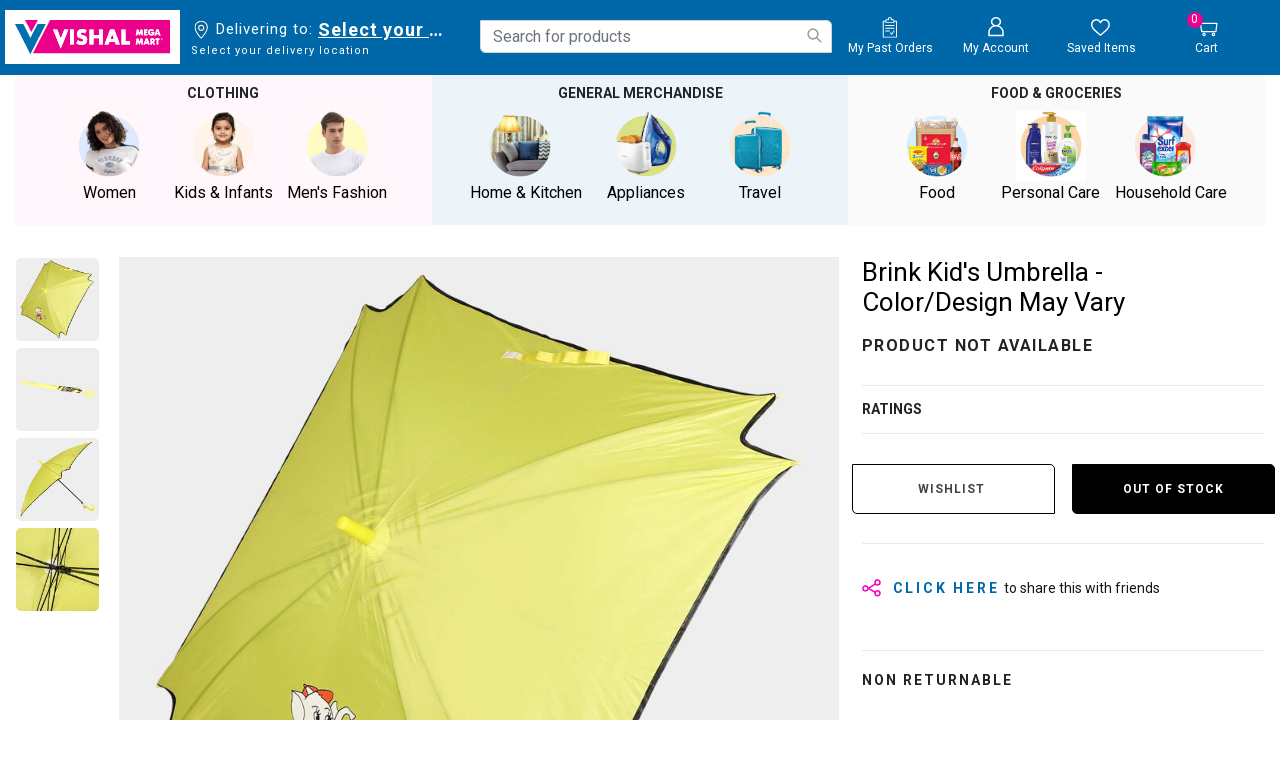

--- FILE ---
content_type: text/html;charset=UTF-8
request_url: https://www.vishalmegamart.com/en-in/kids-and-infants/kids-accessories/rainwear/brink-kids-umbrella---color%2Fdesign-may-vary/1243001031.html
body_size: 40005
content:
<!DOCTYPE html>
<html lang="en">
<head>

<link rel="preload" href="/on/demandware.static/Sites-vishalmegamart-Site/-/en_IN/v1768800840685/css/global.css" as="style" onload="this.rel='stylesheet'" />
<link rel="preconnect" href="https://fonts.googleapis.com">
<link rel="preconnect" href="https://fonts.gstatic.com" crossorigin>
<meta name="request" content="/on/demandware.store/Sites-vishalmegamart-Site/en_IN/Product-Show">
<meta charset=UTF-8>

<meta http-equiv="x-ua-compatible" content="ie=edge">

<meta name="viewport" content="width=device-width, initial-scale=1, minimum-scale=1, user-scalable=0">


<meta name="facebook-domain-verification" content="z15g54gxbngzhi5za0qsoxlu0mfd1f" />




  <title>Brink Kid&#x27;s Umbrella - Color/Design May Vary | Vishal Mega Mart India</title>



<script type="text/javascript">
;window.NREUM||(NREUM={});NREUM.init={distributed_tracing:{enabled:true},privacy:{cookies_enabled:true}};
window.NREUM||(NREUM={}),__nr_require=function(t,e,n){function r(n){if(!e[n]){var o=e[n]={exports:{}};t[n][0].call(o.exports,function(e){var o=t[n][1][e];return r(o||e)},o,o.exports)}return e[n].exports}if("function"==typeof __nr_require)return __nr_require;for(var o=0;o<n.length;o++)r(n[o]);return r}({1:[function(t,e,n){function r(t){try{s.console&&console.log(t)}catch(e){}}var o,i=t("ee"),a=t(29),s={};try{o=localStorage.getItem("__nr_flags").split(","),console&&"function"==typeof console.log&&(s.console=!0,o.indexOf("dev")!==-1&&(s.dev=!0),o.indexOf("nr_dev")!==-1&&(s.nrDev=!0))}catch(c){}s.nrDev&&i.on("internal-error",function(t){r(t.stack)}),s.dev&&i.on("fn-err",function(t,e,n){r(n.stack)}),s.dev&&(r("NR AGENT IN DEVELOPMENT MODE"),r("flags: "+a(s,function(t,e){return t}).join(", ")))},{}],2:[function(t,e,n){function r(t,e,n,r,s){try{l?l-=1:o(s||new UncaughtException(t,e,n),!0)}catch(f){try{i("ierr",[f,c.now(),!0])}catch(d){}}return"function"==typeof u&&u.apply(this,a(arguments))}function UncaughtException(t,e,n){this.message=t||"Uncaught error with no additional information",this.sourceURL=e,this.line=n}function o(t,e){var n=e?null:c.now();i("err",[t,n])}var i=t("handle"),a=t(30),s=t("ee"),c=t("loader"),f=t("gos"),u=window.onerror,d=!1,p="nr@seenError";if(!c.disabled){var l=0;c.features.err=!0,t(1),window.onerror=r;try{throw new Error}catch(h){"stack"in h&&(t(13),t(12),"addEventListener"in window&&t(6),c.xhrWrappable&&t(14),d=!0)}s.on("fn-start",function(t,e,n){d&&(l+=1)}),s.on("fn-err",function(t,e,n){d&&!n[p]&&(f(n,p,function(){return!0}),this.thrown=!0,o(n))}),s.on("fn-end",function(){d&&!this.thrown&&l>0&&(l-=1)}),s.on("internal-error",function(t){i("ierr",[t,c.now(),!0])})}},{}],3:[function(t,e,n){var r=t("loader");r.disabled||(r.features.ins=!0)},{}],4:[function(t,e,n){function r(){L++,C=g.hash,this[u]=y.now()}function o(){L--,g.hash!==C&&i(0,!0);var t=y.now();this[h]=~~this[h]+t-this[u],this[d]=t}function i(t,e){E.emit("newURL",[""+g,e])}function a(t,e){t.on(e,function(){this[e]=y.now()})}var s="-start",c="-end",f="-body",u="fn"+s,d="fn"+c,p="cb"+s,l="cb"+c,h="jsTime",m="fetch",v="addEventListener",w=window,g=w.location,y=t("loader");if(w[v]&&y.xhrWrappable&&!y.disabled){var x=t(10),b=t(11),E=t(8),R=t(6),O=t(13),S=t(7),N=t(14),M=t(9),P=t("ee"),T=P.get("tracer");t(16),y.features.spa=!0;var C,L=0;P.on(u,r),b.on(p,r),M.on(p,r),P.on(d,o),b.on(l,o),M.on(l,o),P.buffer([u,d,"xhr-done","xhr-resolved"]),R.buffer([u]),O.buffer(["setTimeout"+c,"clearTimeout"+s,u]),N.buffer([u,"new-xhr","send-xhr"+s]),S.buffer([m+s,m+"-done",m+f+s,m+f+c]),E.buffer(["newURL"]),x.buffer([u]),b.buffer(["propagate",p,l,"executor-err","resolve"+s]),T.buffer([u,"no-"+u]),M.buffer(["new-jsonp","cb-start","jsonp-error","jsonp-end"]),a(N,"send-xhr"+s),a(P,"xhr-resolved"),a(P,"xhr-done"),a(S,m+s),a(S,m+"-done"),a(M,"new-jsonp"),a(M,"jsonp-end"),a(M,"cb-start"),E.on("pushState-end",i),E.on("replaceState-end",i),w[v]("hashchange",i,!0),w[v]("load",i,!0),w[v]("popstate",function(){i(0,L>1)},!0)}},{}],5:[function(t,e,n){function r(t){}if(window.performance&&window.performance.timing&&window.performance.getEntriesByType){var o=t("ee"),i=t("handle"),a=t(13),s=t(12),c="learResourceTimings",f="addEventListener",u="resourcetimingbufferfull",d="bstResource",p="resource",l="-start",h="-end",m="fn"+l,v="fn"+h,w="bstTimer",g="pushState",y=t("loader");if(!y.disabled){y.features.stn=!0,t(8),"addEventListener"in window&&t(6);var x=NREUM.o.EV;o.on(m,function(t,e){var n=t[0];n instanceof x&&(this.bstStart=y.now())}),o.on(v,function(t,e){var n=t[0];n instanceof x&&i("bst",[n,e,this.bstStart,y.now()])}),a.on(m,function(t,e,n){this.bstStart=y.now(),this.bstType=n}),a.on(v,function(t,e){i(w,[e,this.bstStart,y.now(),this.bstType])}),s.on(m,function(){this.bstStart=y.now()}),s.on(v,function(t,e){i(w,[e,this.bstStart,y.now(),"requestAnimationFrame"])}),o.on(g+l,function(t){this.time=y.now(),this.startPath=location.pathname+location.hash}),o.on(g+h,function(t){i("bstHist",[location.pathname+location.hash,this.startPath,this.time])}),f in window.performance&&(window.performance["c"+c]?window.performance[f](u,function(t){i(d,[window.performance.getEntriesByType(p)]),window.performance["c"+c]()},!1):window.performance[f]("webkit"+u,function(t){i(d,[window.performance.getEntriesByType(p)]),window.performance["webkitC"+c]()},!1)),document[f]("scroll",r,{passive:!0}),document[f]("keypress",r,!1),document[f]("click",r,!1)}}},{}],6:[function(t,e,n){function r(t){for(var e=t;e&&!e.hasOwnProperty(u);)e=Object.getPrototypeOf(e);e&&o(e)}function o(t){s.inPlace(t,[u,d],"-",i)}function i(t,e){return t[1]}var a=t("ee").get("events"),s=t("wrap-function")(a,!0),c=t("gos"),f=XMLHttpRequest,u="addEventListener",d="removeEventListener";e.exports=a,"getPrototypeOf"in Object?(r(document),r(window),r(f.prototype)):f.prototype.hasOwnProperty(u)&&(o(window),o(f.prototype)),a.on(u+"-start",function(t,e){var n=t[1],r=c(n,"nr@wrapped",function(){function t(){if("function"==typeof n.handleEvent)return n.handleEvent.apply(n,arguments)}var e={object:t,"function":n}[typeof n];return e?s(e,"fn-",null,e.name||"anonymous"):n});this.wrapped=t[1]=r}),a.on(d+"-start",function(t){t[1]=this.wrapped||t[1]})},{}],7:[function(t,e,n){function r(t,e,n){var r=t[e];"function"==typeof r&&(t[e]=function(){var t=i(arguments),e={};o.emit(n+"before-start",[t],e);var a;e[m]&&e[m].dt&&(a=e[m].dt);var s=r.apply(this,t);return o.emit(n+"start",[t,a],s),s.then(function(t){return o.emit(n+"end",[null,t],s),t},function(t){throw o.emit(n+"end",[t],s),t})})}var o=t("ee").get("fetch"),i=t(30),a=t(29);e.exports=o;var s=window,c="fetch-",f=c+"body-",u=["arrayBuffer","blob","json","text","formData"],d=s.Request,p=s.Response,l=s.fetch,h="prototype",m="nr@context";d&&p&&l&&(a(u,function(t,e){r(d[h],e,f),r(p[h],e,f)}),r(s,"fetch",c),o.on(c+"end",function(t,e){var n=this;if(e){var r=e.headers.get("content-length");null!==r&&(n.rxSize=r),o.emit(c+"done",[null,e],n)}else o.emit(c+"done",[t],n)}))},{}],8:[function(t,e,n){var r=t("ee").get("history"),o=t("wrap-function")(r);e.exports=r;var i=window.history&&window.history.constructor&&window.history.constructor.prototype,a=window.history;i&&i.pushState&&i.replaceState&&(a=i),o.inPlace(a,["pushState","replaceState"],"-")},{}],9:[function(t,e,n){function r(t){function e(){c.emit("jsonp-end",[],p),t.removeEventListener("load",e,!1),t.removeEventListener("error",n,!1)}function n(){c.emit("jsonp-error",[],p),c.emit("jsonp-end",[],p),t.removeEventListener("load",e,!1),t.removeEventListener("error",n,!1)}var r=t&&"string"==typeof t.nodeName&&"script"===t.nodeName.toLowerCase();if(r){var o="function"==typeof t.addEventListener;if(o){var a=i(t.src);if(a){var u=s(a),d="function"==typeof u.parent[u.key];if(d){var p={};f.inPlace(u.parent,[u.key],"cb-",p),t.addEventListener("load",e,!1),t.addEventListener("error",n,!1),c.emit("new-jsonp",[t.src],p)}}}}}function o(){return"addEventListener"in window}function i(t){var e=t.match(u);return e?e[1]:null}function a(t,e){var n=t.match(p),r=n[1],o=n[3];return o?a(o,e[r]):e[r]}function s(t){var e=t.match(d);return e&&e.length>=3?{key:e[2],parent:a(e[1],window)}:{key:t,parent:window}}var c=t("ee").get("jsonp"),f=t("wrap-function")(c);if(e.exports=c,o()){var u=/[?&](?:callback|cb)=([^&#]+)/,d=/(.*)\.([^.]+)/,p=/^(\w+)(\.|$)(.*)$/,l=["appendChild","insertBefore","replaceChild"];Node&&Node.prototype&&Node.prototype.appendChild?f.inPlace(Node.prototype,l,"dom-"):(f.inPlace(HTMLElement.prototype,l,"dom-"),f.inPlace(HTMLHeadElement.prototype,l,"dom-"),f.inPlace(HTMLBodyElement.prototype,l,"dom-")),c.on("dom-start",function(t){r(t[0])})}},{}],10:[function(t,e,n){var r=t("ee").get("mutation"),o=t("wrap-function")(r),i=NREUM.o.MO;e.exports=r,i&&(window.MutationObserver=function(t){return this instanceof i?new i(o(t,"fn-")):i.apply(this,arguments)},MutationObserver.prototype=i.prototype)},{}],11:[function(t,e,n){function r(t){var e=i.context(),n=s(t,"executor-",e,null,!1),r=new f(n);return i.context(r).getCtx=function(){return e},r}var o=t("wrap-function"),i=t("ee").get("promise"),a=t("ee").getOrSetContext,s=o(i),c=t(29),f=NREUM.o.PR;e.exports=i,f&&(window.Promise=r,["all","race"].forEach(function(t){var e=f[t];f[t]=function(n){function r(t){return function(){i.emit("propagate",[null,!o],a,!1,!1),o=o||!t}}var o=!1;c(n,function(e,n){Promise.resolve(n).then(r("all"===t),r(!1))});var a=e.apply(f,arguments),s=f.resolve(a);return s}}),["resolve","reject"].forEach(function(t){var e=f[t];f[t]=function(t){var n=e.apply(f,arguments);return t!==n&&i.emit("propagate",[t,!0],n,!1,!1),n}}),f.prototype["catch"]=function(t){return this.then(null,t)},f.prototype=Object.create(f.prototype,{constructor:{value:r}}),c(Object.getOwnPropertyNames(f),function(t,e){try{r[e]=f[e]}catch(n){}}),o.wrapInPlace(f.prototype,"then",function(t){return function(){var e=this,n=o.argsToArray.apply(this,arguments),r=a(e);r.promise=e,n[0]=s(n[0],"cb-",r,null,!1),n[1]=s(n[1],"cb-",r,null,!1);var c=t.apply(this,n);return r.nextPromise=c,i.emit("propagate",[e,!0],c,!1,!1),c}}),i.on("executor-start",function(t){t[0]=s(t[0],"resolve-",this,null,!1),t[1]=s(t[1],"resolve-",this,null,!1)}),i.on("executor-err",function(t,e,n){t[1](n)}),i.on("cb-end",function(t,e,n){i.emit("propagate",[n,!0],this.nextPromise,!1,!1)}),i.on("propagate",function(t,e,n){this.getCtx&&!e||(this.getCtx=function(){if(t instanceof Promise)var e=i.context(t);return e&&e.getCtx?e.getCtx():this})}),r.toString=function(){return""+f})},{}],12:[function(t,e,n){var r=t("ee").get("raf"),o=t("wrap-function")(r),i="equestAnimationFrame";e.exports=r,o.inPlace(window,["r"+i,"mozR"+i,"webkitR"+i,"msR"+i],"raf-"),r.on("raf-start",function(t){t[0]=o(t[0],"fn-")})},{}],13:[function(t,e,n){function r(t,e,n){t[0]=a(t[0],"fn-",null,n)}function o(t,e,n){this.method=n,this.timerDuration=isNaN(t[1])?0:+t[1],t[0]=a(t[0],"fn-",this,n)}var i=t("ee").get("timer"),a=t("wrap-function")(i),s="setTimeout",c="setInterval",f="clearTimeout",u="-start",d="-";e.exports=i,a.inPlace(window,[s,"setImmediate"],s+d),a.inPlace(window,[c],c+d),a.inPlace(window,[f,"clearImmediate"],f+d),i.on(c+u,r),i.on(s+u,o)},{}],14:[function(t,e,n){function r(t,e){d.inPlace(e,["onreadystatechange"],"fn-",s)}function o(){var t=this,e=u.context(t);t.readyState>3&&!e.resolved&&(e.resolved=!0,u.emit("xhr-resolved",[],t)),d.inPlace(t,g,"fn-",s)}function i(t){y.push(t),h&&(b?b.then(a):v?v(a):(E=-E,R.data=E))}function a(){for(var t=0;t<y.length;t++)r([],y[t]);y.length&&(y=[])}function s(t,e){return e}function c(t,e){for(var n in t)e[n]=t[n];return e}t(6);var f=t("ee"),u=f.get("xhr"),d=t("wrap-function")(u),p=NREUM.o,l=p.XHR,h=p.MO,m=p.PR,v=p.SI,w="readystatechange",g=["onload","onerror","onabort","onloadstart","onloadend","onprogress","ontimeout"],y=[];e.exports=u;var x=window.XMLHttpRequest=function(t){var e=new l(t);try{u.emit("new-xhr",[e],e),e.addEventListener(w,o,!1)}catch(n){try{u.emit("internal-error",[n])}catch(r){}}return e};if(c(l,x),x.prototype=l.prototype,d.inPlace(x.prototype,["open","send"],"-xhr-",s),u.on("send-xhr-start",function(t,e){r(t,e),i(e)}),u.on("open-xhr-start",r),h){var b=m&&m.resolve();if(!v&&!m){var E=1,R=document.createTextNode(E);new h(a).observe(R,{characterData:!0})}}else f.on("fn-end",function(t){t[0]&&t[0].type===w||a()})},{}],15:[function(t,e,n){function r(t){if(!s(t))return null;var e=window.NREUM;if(!e.loader_config)return null;var n=(e.loader_config.accountID||"").toString()||null,r=(e.loader_config.agentID||"").toString()||null,f=(e.loader_config.trustKey||"").toString()||null;if(!n||!r)return null;var h=l.generateSpanId(),m=l.generateTraceId(),v=Date.now(),w={spanId:h,traceId:m,timestamp:v};return(t.sameOrigin||c(t)&&p())&&(w.traceContextParentHeader=o(h,m),w.traceContextStateHeader=i(h,v,n,r,f)),(t.sameOrigin&&!u()||!t.sameOrigin&&c(t)&&d())&&(w.newrelicHeader=a(h,m,v,n,r,f)),w}function o(t,e){return"00-"+e+"-"+t+"-01"}function i(t,e,n,r,o){var i=0,a="",s=1,c="",f="";return o+"@nr="+i+"-"+s+"-"+n+"-"+r+"-"+t+"-"+a+"-"+c+"-"+f+"-"+e}function a(t,e,n,r,o,i){var a="btoa"in window&&"function"==typeof window.btoa;if(!a)return null;var s={v:[0,1],d:{ty:"Browser",ac:r,ap:o,id:t,tr:e,ti:n}};return i&&r!==i&&(s.d.tk=i),btoa(JSON.stringify(s))}function s(t){return f()&&c(t)}function c(t){var e=!1,n={};if("init"in NREUM&&"distributed_tracing"in NREUM.init&&(n=NREUM.init.distributed_tracing),t.sameOrigin)e=!0;else if(n.allowed_origins instanceof Array)for(var r=0;r<n.allowed_origins.length;r++){var o=h(n.allowed_origins[r]);if(t.hostname===o.hostname&&t.protocol===o.protocol&&t.port===o.port){e=!0;break}}return e}function f(){return"init"in NREUM&&"distributed_tracing"in NREUM.init&&!!NREUM.init.distributed_tracing.enabled}function u(){return"init"in NREUM&&"distributed_tracing"in NREUM.init&&!!NREUM.init.distributed_tracing.exclude_newrelic_header}function d(){return"init"in NREUM&&"distributed_tracing"in NREUM.init&&NREUM.init.distributed_tracing.cors_use_newrelic_header!==!1}function p(){return"init"in NREUM&&"distributed_tracing"in NREUM.init&&!!NREUM.init.distributed_tracing.cors_use_tracecontext_headers}var l=t(26),h=t(17);e.exports={generateTracePayload:r,shouldGenerateTrace:s}},{}],16:[function(t,e,n){function r(t){var e=this.params,n=this.metrics;if(!this.ended){this.ended=!0;for(var r=0;r<p;r++)t.removeEventListener(d[r],this.listener,!1);e.aborted||(n.duration=a.now()-this.startTime,this.loadCaptureCalled||4!==t.readyState?null==e.status&&(e.status=0):i(this,t),n.cbTime=this.cbTime,u.emit("xhr-done",[t],t),s("xhr",[e,n,this.startTime]))}}function o(t,e){var n=c(e),r=t.params;r.host=n.hostname+":"+n.port,r.pathname=n.pathname,t.parsedOrigin=n,t.sameOrigin=n.sameOrigin}function i(t,e){t.params.status=e.status;var n=v(e,t.lastSize);if(n&&(t.metrics.rxSize=n),t.sameOrigin){var r=e.getResponseHeader("X-NewRelic-App-Data");r&&(t.params.cat=r.split(", ").pop())}t.loadCaptureCalled=!0}var a=t("loader");if(a.xhrWrappable&&!a.disabled){var s=t("handle"),c=t(17),f=t(15).generateTracePayload,u=t("ee"),d=["load","error","abort","timeout"],p=d.length,l=t("id"),h=t(22),m=t(21),v=t(18),w=NREUM.o.REQ,g=window.XMLHttpRequest;a.features.xhr=!0,t(14),t(7),u.on("new-xhr",function(t){var e=this;e.totalCbs=0,e.called=0,e.cbTime=0,e.end=r,e.ended=!1,e.xhrGuids={},e.lastSize=null,e.loadCaptureCalled=!1,e.params=this.params||{},e.metrics=this.metrics||{},t.addEventListener("load",function(n){i(e,t)},!1),h&&(h>34||h<10)||window.opera||t.addEventListener("progress",function(t){e.lastSize=t.loaded},!1)}),u.on("open-xhr-start",function(t){this.params={method:t[0]},o(this,t[1]),this.metrics={}}),u.on("open-xhr-end",function(t,e){"loader_config"in NREUM&&"xpid"in NREUM.loader_config&&this.sameOrigin&&e.setRequestHeader("X-NewRelic-ID",NREUM.loader_config.xpid);var n=f(this.parsedOrigin);if(n){var r=!1;n.newrelicHeader&&(e.setRequestHeader("newrelic",n.newrelicHeader),r=!0),n.traceContextParentHeader&&(e.setRequestHeader("traceparent",n.traceContextParentHeader),n.traceContextStateHeader&&e.setRequestHeader("tracestate",n.traceContextStateHeader),r=!0),r&&(this.dt=n)}}),u.on("send-xhr-start",function(t,e){var n=this.metrics,r=t[0],o=this;if(n&&r){var i=m(r);i&&(n.txSize=i)}this.startTime=a.now(),this.listener=function(t){try{"abort"!==t.type||o.loadCaptureCalled||(o.params.aborted=!0),("load"!==t.type||o.called===o.totalCbs&&(o.onloadCalled||"function"!=typeof e.onload))&&o.end(e)}catch(n){try{u.emit("internal-error",[n])}catch(r){}}};for(var s=0;s<p;s++)e.addEventListener(d[s],this.listener,!1)}),u.on("xhr-cb-time",function(t,e,n){this.cbTime+=t,e?this.onloadCalled=!0:this.called+=1,this.called!==this.totalCbs||!this.onloadCalled&&"function"==typeof n.onload||this.end(n)}),u.on("xhr-load-added",function(t,e){var n=""+l(t)+!!e;this.xhrGuids&&!this.xhrGuids[n]&&(this.xhrGuids[n]=!0,this.totalCbs+=1)}),u.on("xhr-load-removed",function(t,e){var n=""+l(t)+!!e;this.xhrGuids&&this.xhrGuids[n]&&(delete this.xhrGuids[n],this.totalCbs-=1)}),u.on("addEventListener-end",function(t,e){e instanceof g&&"load"===t[0]&&u.emit("xhr-load-added",[t[1],t[2]],e)}),u.on("removeEventListener-end",function(t,e){e instanceof g&&"load"===t[0]&&u.emit("xhr-load-removed",[t[1],t[2]],e)}),u.on("fn-start",function(t,e,n){e instanceof g&&("onload"===n&&(this.onload=!0),("load"===(t[0]&&t[0].type)||this.onload)&&(this.xhrCbStart=a.now()))}),u.on("fn-end",function(t,e){this.xhrCbStart&&u.emit("xhr-cb-time",[a.now()-this.xhrCbStart,this.onload,e],e)}),u.on("fetch-before-start",function(t){function e(t,e){var n=!1;return e.newrelicHeader&&(t.set("newrelic",e.newrelicHeader),n=!0),e.traceContextParentHeader&&(t.set("traceparent",e.traceContextParentHeader),e.traceContextStateHeader&&t.set("tracestate",e.traceContextStateHeader),n=!0),n}var n,r=t[1]||{};"string"==typeof t[0]?n=t[0]:t[0]&&t[0].url?n=t[0].url:window.URL&&t[0]&&t[0]instanceof URL&&(n=t[0].href),n&&(this.parsedOrigin=c(n),this.sameOrigin=this.parsedOrigin.sameOrigin);var o=f(this.parsedOrigin);if(o&&(o.newrelicHeader||o.traceContextParentHeader))if("string"==typeof t[0]||window.URL&&t[0]&&t[0]instanceof URL){var i={};for(var a in r)i[a]=r[a];i.headers=new Headers(r.headers||{}),e(i.headers,o)&&(this.dt=o),t.length>1?t[1]=i:t.push(i)}else t[0]&&t[0].headers&&e(t[0].headers,o)&&(this.dt=o)}),u.on("fetch-start",function(t,e){this.params={},this.metrics={},this.startTime=a.now(),t.length>=1&&(this.target=t[0]),t.length>=2&&(this.opts=t[1]);var n,r=this.opts||{},i=this.target;"string"==typeof i?n=i:"object"==typeof i&&i instanceof w?n=i.url:window.URL&&"object"==typeof i&&i instanceof URL&&(n=i.href),o(this,n);var s=(""+(i&&i instanceof w&&i.method||r.method||"GET")).toUpperCase();this.params.method=s,this.txSize=m(r.body)||0}),u.on("fetch-done",function(t,e){this.params||(this.params={}),this.params.status=e?e.status:0;var n;"string"==typeof this.rxSize&&this.rxSize.length>0&&(n=+this.rxSize);var r={txSize:this.txSize,rxSize:n,duration:a.now()-this.startTime};s("xhr",[this.params,r,this.startTime])})}},{}],17:[function(t,e,n){var r={};e.exports=function(t){if(t in r)return r[t];var e=document.createElement("a"),n=window.location,o={};e.href=t,o.port=e.port;var i=e.href.split("://");!o.port&&i[1]&&(o.port=i[1].split("/")[0].split("@").pop().split(":")[1]),o.port&&"0"!==o.port||(o.port="https"===i[0]?"443":"80"),o.hostname=e.hostname||n.hostname,o.pathname=e.pathname,o.protocol=i[0],"/"!==o.pathname.charAt(0)&&(o.pathname="/"+o.pathname);var a=!e.protocol||":"===e.protocol||e.protocol===n.protocol,s=e.hostname===document.domain&&e.port===n.port;return o.sameOrigin=a&&(!e.hostname||s),"/"===o.pathname&&(r[t]=o),o}},{}],18:[function(t,e,n){function r(t,e){var n=t.responseType;return"json"===n&&null!==e?e:"arraybuffer"===n||"blob"===n||"json"===n?o(t.response):"text"===n||""===n||void 0===n?o(t.responseText):void 0}var o=t(21);e.exports=r},{}],19:[function(t,e,n){function r(){}function o(t,e,n){return function(){return i(t,[f.now()].concat(s(arguments)),e?null:this,n),e?void 0:this}}var i=t("handle"),a=t(29),s=t(30),c=t("ee").get("tracer"),f=t("loader"),u=NREUM;"undefined"==typeof window.newrelic&&(newrelic=u);var d=["setPageViewName","setCustomAttribute","setErrorHandler","finished","addToTrace","inlineHit","addRelease"],p="api-",l=p+"ixn-";a(d,function(t,e){u[e]=o(p+e,!0,"api")}),u.addPageAction=o(p+"addPageAction",!0),u.setCurrentRouteName=o(p+"routeName",!0),e.exports=newrelic,u.interaction=function(){return(new r).get()};var h=r.prototype={createTracer:function(t,e){var n={},r=this,o="function"==typeof e;return i(l+"tracer",[f.now(),t,n],r),function(){if(c.emit((o?"":"no-")+"fn-start",[f.now(),r,o],n),o)try{return e.apply(this,arguments)}catch(t){throw c.emit("fn-err",[arguments,this,t],n),t}finally{c.emit("fn-end",[f.now()],n)}}}};a("actionText,setName,setAttribute,save,ignore,onEnd,getContext,end,get".split(","),function(t,e){h[e]=o(l+e)}),newrelic.noticeError=function(t,e){"string"==typeof t&&(t=new Error(t)),i("err",[t,f.now(),!1,e])}},{}],20:[function(t,e,n){function r(t){if(NREUM.init){for(var e=NREUM.init,n=t.split("."),r=0;r<n.length-1;r++)if(e=e[n[r]],"object"!=typeof e)return;return e=e[n[n.length-1]]}}e.exports={getConfiguration:r}},{}],21:[function(t,e,n){e.exports=function(t){if("string"==typeof t&&t.length)return t.length;if("object"==typeof t){if("undefined"!=typeof ArrayBuffer&&t instanceof ArrayBuffer&&t.byteLength)return t.byteLength;if("undefined"!=typeof Blob&&t instanceof Blob&&t.size)return t.size;if(!("undefined"!=typeof FormData&&t instanceof FormData))try{return JSON.stringify(t).length}catch(e){return}}}},{}],22:[function(t,e,n){var r=0,o=navigator.userAgent.match(/Firefox[\/\s](\d+\.\d+)/);o&&(r=+o[1]),e.exports=r},{}],23:[function(t,e,n){function r(){return s.exists&&performance.now?Math.round(performance.now()):(i=Math.max((new Date).getTime(),i))-a}function o(){return i}var i=(new Date).getTime(),a=i,s=t(31);e.exports=r,e.exports.offset=a,e.exports.getLastTimestamp=o},{}],24:[function(t,e,n){function r(t){return!(!t||!t.protocol||"file:"===t.protocol)}e.exports=r},{}],25:[function(t,e,n){function r(t,e){var n=t.getEntries();n.forEach(function(t){"first-paint"===t.name?d("timing",["fp",Math.floor(t.startTime)]):"first-contentful-paint"===t.name&&d("timing",["fcp",Math.floor(t.startTime)])})}function o(t,e){var n=t.getEntries();n.length>0&&d("lcp",[n[n.length-1]])}function i(t){t.getEntries().forEach(function(t){t.hadRecentInput||d("cls",[t])})}function a(t){if(t instanceof h&&!v){var e=Math.round(t.timeStamp),n={type:t.type};e<=p.now()?n.fid=p.now()-e:e>p.offset&&e<=Date.now()?(e-=p.offset,n.fid=p.now()-e):e=p.now(),v=!0,d("timing",["fi",e,n])}}function s(t){"hidden"===t&&d("pageHide",[p.now()])}if(!("init"in NREUM&&"page_view_timing"in NREUM.init&&"enabled"in NREUM.init.page_view_timing&&NREUM.init.page_view_timing.enabled===!1)){var c,f,u,d=t("handle"),p=t("loader"),l=t(28),h=NREUM.o.EV;if("PerformanceObserver"in window&&"function"==typeof window.PerformanceObserver){c=new PerformanceObserver(r);try{c.observe({entryTypes:["paint"]})}catch(m){}f=new PerformanceObserver(o);try{f.observe({entryTypes:["largest-contentful-paint"]})}catch(m){}u=new PerformanceObserver(i);try{u.observe({type:"layout-shift",buffered:!0})}catch(m){}}if("addEventListener"in document){var v=!1,w=["click","keydown","mousedown","pointerdown","touchstart"];w.forEach(function(t){document.addEventListener(t,a,!1)})}l(s)}},{}],26:[function(t,e,n){function r(){function t(){return e?15&e[n++]:16*Math.random()|0}var e=null,n=0,r=window.crypto||window.msCrypto;r&&r.getRandomValues&&(e=r.getRandomValues(new Uint8Array(31)));for(var o,i="xxxxxxxx-xxxx-4xxx-yxxx-xxxxxxxxxxxx",a="",s=0;s<i.length;s++)o=i[s],"x"===o?a+=t().toString(16):"y"===o?(o=3&t()|8,a+=o.toString(16)):a+=o;return a}function o(){return a(16)}function i(){return a(32)}function a(t){function e(){return n?15&n[r++]:16*Math.random()|0}var n=null,r=0,o=window.crypto||window.msCrypto;o&&o.getRandomValues&&Uint8Array&&(n=o.getRandomValues(new Uint8Array(31)));for(var i=[],a=0;a<t;a++)i.push(e().toString(16));return i.join("")}e.exports={generateUuid:r,generateSpanId:o,generateTraceId:i}},{}],27:[function(t,e,n){function r(t,e){if(!o)return!1;if(t!==o)return!1;if(!e)return!0;if(!i)return!1;for(var n=i.split("."),r=e.split("."),a=0;a<r.length;a++)if(r[a]!==n[a])return!1;return!0}var o=null,i=null,a=/Version\/(\S+)\s+Safari/;if(navigator.userAgent){var s=navigator.userAgent,c=s.match(a);c&&s.indexOf("Chrome")===-1&&s.indexOf("Chromium")===-1&&(o="Safari",i=c[1])}e.exports={agent:o,version:i,match:r}},{}],28:[function(t,e,n){function r(t){function e(){t(a&&document[a]?document[a]:document[o]?"hidden":"visible")}"addEventListener"in document&&i&&document.addEventListener(i,e,!1)}e.exports=r;var o,i,a;"undefined"!=typeof document.hidden?(o="hidden",i="visibilitychange",a="visibilityState"):"undefined"!=typeof document.msHidden?(o="msHidden",i="msvisibilitychange"):"undefined"!=typeof document.webkitHidden&&(o="webkitHidden",i="webkitvisibilitychange",a="webkitVisibilityState")},{}],29:[function(t,e,n){function r(t,e){var n=[],r="",i=0;for(r in t)o.call(t,r)&&(n[i]=e(r,t[r]),i+=1);return n}var o=Object.prototype.hasOwnProperty;e.exports=r},{}],30:[function(t,e,n){function r(t,e,n){e||(e=0),"undefined"==typeof n&&(n=t?t.length:0);for(var r=-1,o=n-e||0,i=Array(o<0?0:o);++r<o;)i[r]=t[e+r];return i}e.exports=r},{}],31:[function(t,e,n){e.exports={exists:"undefined"!=typeof window.performance&&window.performance.timing&&"undefined"!=typeof window.performance.timing.navigationStart}},{}],ee:[function(t,e,n){function r(){}function o(t){function e(t){return t&&t instanceof r?t:t?f(t,c,a):a()}function n(n,r,o,i,a){if(a!==!1&&(a=!0),!l.aborted||i){t&&a&&t(n,r,o);for(var s=e(o),c=m(n),f=c.length,u=0;u<f;u++)c[u].apply(s,r);var p=d[y[n]];return p&&p.push([x,n,r,s]),s}}function i(t,e){g[t]=m(t).concat(e)}function h(t,e){var n=g[t];if(n)for(var r=0;r<n.length;r++)n[r]===e&&n.splice(r,1)}function m(t){return g[t]||[]}function v(t){return p[t]=p[t]||o(n)}function w(t,e){l.aborted||u(t,function(t,n){e=e||"feature",y[n]=e,e in d||(d[e]=[])})}var g={},y={},x={on:i,addEventListener:i,removeEventListener:h,emit:n,get:v,listeners:m,context:e,buffer:w,abort:s,aborted:!1};return x}function i(t){return f(t,c,a)}function a(){return new r}function s(){(d.api||d.feature)&&(l.aborted=!0,d=l.backlog={})}var c="nr@context",f=t("gos"),u=t(29),d={},p={},l=e.exports=o();e.exports.getOrSetContext=i,l.backlog=d},{}],gos:[function(t,e,n){function r(t,e,n){if(o.call(t,e))return t[e];var r=n();if(Object.defineProperty&&Object.keys)try{return Object.defineProperty(t,e,{value:r,writable:!0,enumerable:!1}),r}catch(i){}return t[e]=r,r}var o=Object.prototype.hasOwnProperty;e.exports=r},{}],handle:[function(t,e,n){function r(t,e,n,r){o.buffer([t],r),o.emit(t,e,n)}var o=t("ee").get("handle");e.exports=r,r.ee=o},{}],id:[function(t,e,n){function r(t){var e=typeof t;return!t||"object"!==e&&"function"!==e?-1:t===window?0:a(t,i,function(){return o++})}var o=1,i="nr@id",a=t("gos");e.exports=r},{}],loader:[function(t,e,n){function r(){if(!S++){var t=O.info=NREUM.info,e=m.getElementsByTagName("script")[0];if(setTimeout(f.abort,3e4),!(t&&t.licenseKey&&t.applicationID&&e))return f.abort();c(E,function(e,n){t[e]||(t[e]=n)});var n=a();s("mark",["onload",n+O.offset],null,"api"),s("timing",["load",n]);var r=m.createElement("script");0===t.agent.indexOf("http://")||0===t.agent.indexOf("https://")?r.src=t.agent:r.src=l+"://"+t.agent,e.parentNode.insertBefore(r,e)}}function o(){"complete"===m.readyState&&i()}function i(){s("mark",["domContent",a()+O.offset],null,"api")}var a=t(23),s=t("handle"),c=t(29),f=t("ee"),u=t(27),d=t(24),p=t(20),l=p.getConfiguration("ssl")===!1?"http":"https",h=window,m=h.document,v="addEventListener",w="attachEvent",g=h.XMLHttpRequest,y=g&&g.prototype,x=!d(h.location);NREUM.o={ST:setTimeout,SI:h.setImmediate,CT:clearTimeout,XHR:g,REQ:h.Request,EV:h.Event,PR:h.Promise,MO:h.MutationObserver};var b=""+location,E={beacon:"bam.nr-data.net",errorBeacon:"bam.nr-data.net",agent:"js-agent.newrelic.com/nr-spa-1210.min.js"},R=g&&y&&y[v]&&!/CriOS/.test(navigator.userAgent),O=e.exports={offset:a.getLastTimestamp(),now:a,origin:b,features:{},xhrWrappable:R,userAgent:u,disabled:x};if(!x){t(19),t(25),m[v]?(m[v]("DOMContentLoaded",i,!1),h[v]("load",r,!1)):(m[w]("onreadystatechange",o),h[w]("onload",r)),s("mark",["firstbyte",a.getLastTimestamp()],null,"api");var S=0}},{}],"wrap-function":[function(t,e,n){function r(t,e){function n(e,n,r,c,f){function nrWrapper(){var i,a,u,p;try{a=this,i=d(arguments),u="function"==typeof r?r(i,a):r||{}}catch(l){o([l,"",[i,a,c],u],t)}s(n+"start",[i,a,c],u,f);try{return p=e.apply(a,i)}catch(h){throw s(n+"err",[i,a,h],u,f),h}finally{s(n+"end",[i,a,p],u,f)}}return a(e)?e:(n||(n=""),nrWrapper[p]=e,i(e,nrWrapper,t),nrWrapper)}function r(t,e,r,o,i){r||(r="");var s,c,f,u="-"===r.charAt(0);for(f=0;f<e.length;f++)c=e[f],s=t[c],a(s)||(t[c]=n(s,u?c+r:r,o,c,i))}function s(n,r,i,a){if(!h||e){var s=h;h=!0;try{t.emit(n,r,i,e,a)}catch(c){o([c,n,r,i],t)}h=s}}return t||(t=u),n.inPlace=r,n.flag=p,n}function o(t,e){e||(e=u);try{e.emit("internal-error",t)}catch(n){}}function i(t,e,n){if(Object.defineProperty&&Object.keys)try{var r=Object.keys(t);return r.forEach(function(n){Object.defineProperty(e,n,{get:function(){return t[n]},set:function(e){return t[n]=e,e}})}),e}catch(i){o([i],n)}for(var a in t)l.call(t,a)&&(e[a]=t[a]);return e}function a(t){return!(t&&t instanceof Function&&t.apply&&!t[p])}function s(t,e){var n=e(t);return n[p]=t,i(t,n,u),n}function c(t,e,n){var r=t[e];t[e]=s(r,n)}function f(){for(var t=arguments.length,e=new Array(t),n=0;n<t;++n)e[n]=arguments[n];return e}var u=t("ee"),d=t(30),p="nr@original",l=Object.prototype.hasOwnProperty,h=!1;e.exports=r,e.exports.wrapFunction=s,e.exports.wrapInPlace=c,e.exports.argsToArray=f},{}]},{},["loader",2,16,5,3,4]);
;NREUM.loader_config={accountID:"3272775",trustKey:"3272775",agentID:"295435495",licenseKey:"NRJS-fbd4a76fd84a0b48b5f",applicationID:"295435495"}
;NREUM.info={beacon:"bam.eu01.nr-data.net",errorBeacon:"bam.eu01.nr-data.net",licenseKey:"NRJS-fbd4a76fd84a0b48b5f",applicationID:"295435495",sa:1}
</script>




<meta name="description" content="Buy Brink Kid's Umbrella - Color/Design May Vary at best price only from Vishal Mega Mart. Largest range of apparel, general merchandise, food and groceries under one roof. Delivery within 2 hours"/>
<meta name="keywords" content="Vishal Mega Mart Online Brink Kids Umbrella"/>



    
        <meta property="og:image" content="https://www.vishalmegamart.com/on/demandware.static/-/Sites-vmm-gm-master-catalog/default/dw09f3e2da/images/large/1243001031.jpg">
    

    
        <meta property="og:type" content="website">
    

    
        <meta property="twitter:card" content="summary_large_image">
    

    
        <meta property="og:site_name" content="Vishal Mega Mart India">
    

    
        <meta property="og:title" content="Brink Kid&#39;s Umbrella - Color/Design May Vary | Vishal Mega Mart India">
    

    
        <meta property="og:description" content="Buy Brink Kid&#39;s Umbrella - Color/Design May Vary at best price only from Vishal Mega Mart. Largest range food &amp;amp; groceries under one roof. Delivery within 2 hours">
    

    
        <meta property="twitter:image" content="https://www.vishalmegamart.com/on/demandware.static/-/Sites-vmm-gm-master-catalog/default/dw09f3e2da/images/large/1243001031.jpg">
    

    
        <meta property="twitter:image:alt" content="Brink Kid&#39;s Umbrella - Color/Design May Vary | Vishal Mega Mart India">
    

    
        <meta property="twitter:site" content="@VishalMegaMart_">
    

    
        <meta property="twitter:description" content="Buy Brink Kid&#39;s Umbrella - Color/Design May Vary at best price only from Vishal Mega Mart. Largest range food &amp;amp; groceries under one roof. Delivery within 2 hours">
    

    
        <meta name="robots" content="index, follow">
    

    
        <meta property="og:url" content="https://www.vishalmegamart.com/en-in/kids-and-infants/kids-accessories/rainwear/brink-kids-umbrella---color%2Fdesign-may-vary/1243001031.html">
    



<link rel="stylesheet" href="/on/demandware.static/Sites-vishalmegamart-Site/-/en_IN/v1768800840685/css/global.css" async/>
<link href="https://fonts.googleapis.com/css2?family=Roboto:wght@400;500;700;900&display=swap" rel="stylesheet" />

<!-- Testing below link tags -->
<link href="/on/demandware.static/Sites-vishalmegamart-Site/-/en_IN/v1768800840685/css/storeLocator.css" rel="stylesheet" media="print" onload="this.media='all'" fetchpriority="high" />

    <link href="/on/demandware.static/Sites-vishalmegamart-Site/-/en_IN/v1768800840685/css/product/detail.css" rel="stylesheet" media="print" onload="this.media='all'" fetchpriority="high" integrity="null" crossorigin="anonymous" />



<!-- Testing below link tags ends-->

 <link rel="apple-touch-icon" sizes="57x57" href="/on/demandware.static/Sites-vishalmegamart-Site/-/default/dw7d81c3bd/images/favicons/apple-icon-57x57.png">
<link rel="apple-touch-icon" sizes="60x60" href="/on/demandware.static/Sites-vishalmegamart-Site/-/default/dwf2843fa0/images/favicons/apple-icon-60x60.png">
<link rel="apple-touch-icon" sizes="72x72" href="/on/demandware.static/Sites-vishalmegamart-Site/-/default/dwde3cacff/images/favicons/apple-icon-72x72.png">
<link rel="apple-touch-icon" sizes="76x76" href="/on/demandware.static/Sites-vishalmegamart-Site/-/default/dw8bdc3dbb/images/favicons/apple-icon-76x76.png">
<link rel="apple-touch-icon" sizes="114x114" href="/on/demandware.static/Sites-vishalmegamart-Site/-/default/dwfe910e1d/images/favicons/apple-icon-114x114.png">
<link rel="apple-touch-icon" sizes="120x120" href="/on/demandware.static/Sites-vishalmegamart-Site/-/default/dw5ba89a1a/images/favicons/apple-icon-120x120.png">
<link rel="apple-touch-icon" sizes="144x144" href="/on/demandware.static/Sites-vishalmegamart-Site/-/default/dwc80cd210/images/favicons/apple-icon-144x144.png">
<link rel="apple-touch-icon" sizes="152x152" href="/on/demandware.static/Sites-vishalmegamart-Site/-/default/dw64af4350/images/favicons/apple-icon-152x152.png">
<link rel="apple-touch-icon" sizes="180x180" href="/on/demandware.static/Sites-vishalmegamart-Site/-/default/dwbc38d7cf/images/favicons/apple-icon-180x180.png">
<link rel="icon" type="image/png" sizes="192x192" href="/on/demandware.static/Sites-vishalmegamart-Site/-/default/dw685634a0/images/favicons/android-icon-192x192.png">
<link rel="icon" type="image/png" sizes="32x32" href="/on/demandware.static/Sites-vishalmegamart-Site/-/default/dwb8d71278/images/favicons/favicon-32x32.png">
<link rel="icon" type="image/png" sizes="96x96" href="/on/demandware.static/Sites-vishalmegamart-Site/-/default/dwf361033d/images/favicons/favicon-96x96.png">
<link rel="icon" type="image/png" sizes="16x16" href="/on/demandware.static/Sites-vishalmegamart-Site/-/default/dw0292ddab/images/favicons/favicon-16x16.png">



<!--[if gt IE 9]><!-->
<script>//common/scripts.isml</script>
<script defer="true" type="text/javascript" src="/on/demandware.static/Sites-vishalmegamart-Site/-/en_IN/v1768800840685/js/main.js"></script>

    <script defer="true" type="text/javascript" src="/on/demandware.static/Sites-vishalmegamart-Site/-/en_IN/v1768800840685/js/productDetail.js"
        
        >
    </script>

<!-- MoEngage Script -->



  





<!--<![endif]-->

<link rel="canonical" href="/en-in/kids-and-infants/kids-accessories/rainwear/brink-kids-umbrella---color%2Fdesign-may-vary/1243001031.html"/>

<script type="text/javascript">//<!--
/* <![CDATA[ (head-active_data.js) */
var dw = (window.dw || {});
dw.ac = {
    _analytics: null,
    _events: [],
    _category: "",
    _searchData: "",
    _anact: "",
    _anact_nohit_tag: "",
    _analytics_enabled: "true",
    _timeZone: "Asia/Calcutta",
    _capture: function(configs) {
        if (Object.prototype.toString.call(configs) === "[object Array]") {
            configs.forEach(captureObject);
            return;
        }
        dw.ac._events.push(configs);
    },
	capture: function() { 
		dw.ac._capture(arguments);
		// send to CQ as well:
		if (window.CQuotient) {
			window.CQuotient.trackEventsFromAC(arguments);
		}
	},
    EV_PRD_SEARCHHIT: "searchhit",
    EV_PRD_DETAIL: "detail",
    EV_PRD_RECOMMENDATION: "recommendation",
    EV_PRD_SETPRODUCT: "setproduct",
    applyContext: function(context) {
        if (typeof context === "object" && context.hasOwnProperty("category")) {
        	dw.ac._category = context.category;
        }
        if (typeof context === "object" && context.hasOwnProperty("searchData")) {
        	dw.ac._searchData = context.searchData;
        }
    },
    setDWAnalytics: function(analytics) {
        dw.ac._analytics = analytics;
    },
    eventsIsEmpty: function() {
        return 0 == dw.ac._events.length;
    }
};
/* ]]> */
// -->
</script>
<script type="text/javascript">//<!--
/* <![CDATA[ (head-cquotient.js) */
var CQuotient = window.CQuotient = {};
CQuotient.clientId = 'bght-vishalmegamart';
CQuotient.realm = 'BGHT';
CQuotient.siteId = 'vishalmegamart';
CQuotient.instanceType = 'prd';
CQuotient.locale = 'en_IN';
CQuotient.fbPixelId = '__UNKNOWN__';
CQuotient.activities = [];
CQuotient.cqcid='';
CQuotient.cquid='';
CQuotient.cqeid='';
CQuotient.cqlid='';
CQuotient.apiHost='api.cquotient.com';
/* Turn this on to test against Staging Einstein */
/* CQuotient.useTest= true; */
CQuotient.useTest = ('true' === 'false');
CQuotient.initFromCookies = function () {
	var ca = document.cookie.split(';');
	for(var i=0;i < ca.length;i++) {
	  var c = ca[i];
	  while (c.charAt(0)==' ') c = c.substring(1,c.length);
	  if (c.indexOf('cqcid=') == 0) {
		CQuotient.cqcid=c.substring('cqcid='.length,c.length);
	  } else if (c.indexOf('cquid=') == 0) {
		  var value = c.substring('cquid='.length,c.length);
		  if (value) {
		  	var split_value = value.split("|", 3);
		  	if (split_value.length > 0) {
			  CQuotient.cquid=split_value[0];
		  	}
		  	if (split_value.length > 1) {
			  CQuotient.cqeid=split_value[1];
		  	}
		  	if (split_value.length > 2) {
			  CQuotient.cqlid=split_value[2];
		  	}
		  }
	  }
	}
}
CQuotient.getCQCookieId = function () {
	if(window.CQuotient.cqcid == '')
		window.CQuotient.initFromCookies();
	return window.CQuotient.cqcid;
};
CQuotient.getCQUserId = function () {
	if(window.CQuotient.cquid == '')
		window.CQuotient.initFromCookies();
	return window.CQuotient.cquid;
};
CQuotient.getCQHashedEmail = function () {
	if(window.CQuotient.cqeid == '')
		window.CQuotient.initFromCookies();
	return window.CQuotient.cqeid;
};
CQuotient.getCQHashedLogin = function () {
	if(window.CQuotient.cqlid == '')
		window.CQuotient.initFromCookies();
	return window.CQuotient.cqlid;
};
CQuotient.trackEventsFromAC = function (/* Object or Array */ events) {
try {
	if (Object.prototype.toString.call(events) === "[object Array]") {
		events.forEach(_trackASingleCQEvent);
	} else {
		CQuotient._trackASingleCQEvent(events);
	}
} catch(err) {}
};
CQuotient._trackASingleCQEvent = function ( /* Object */ event) {
	if (event && event.id) {
		if (event.type === dw.ac.EV_PRD_DETAIL) {
			CQuotient.trackViewProduct( {id:'', alt_id: event.id, type: 'raw_sku'} );
		} // not handling the other dw.ac.* events currently
	}
};
CQuotient.trackViewProduct = function(/* Object */ cqParamData){
	var cq_params = {};
	cq_params.cookieId = CQuotient.getCQCookieId();
	cq_params.userId = CQuotient.getCQUserId();
	cq_params.emailId = CQuotient.getCQHashedEmail();
	cq_params.loginId = CQuotient.getCQHashedLogin();
	cq_params.product = cqParamData.product;
	cq_params.realm = cqParamData.realm;
	cq_params.siteId = cqParamData.siteId;
	cq_params.instanceType = cqParamData.instanceType;
	cq_params.locale = CQuotient.locale;
	
	if(CQuotient.sendActivity) {
		CQuotient.sendActivity(CQuotient.clientId, 'viewProduct', cq_params);
	} else {
		CQuotient.activities.push({activityType: 'viewProduct', parameters: cq_params});
	}
};
/* ]]> */
// -->
</script>


   <script type="application/ld+json">
        {"@context":"http://schema.org/","@type":"Product","name":"Kid's Umbrella - Color/Design May Vary","description":"SPECIFICATIONS","mpn":"1243001031","sku":"1243001031","brand":{"@type":"Thing","name":"Brink"},"image":[null,null,null,null],"offers":{"url":{},"@type":"Offer","priceCurrency":null,"availability":"http://schema.org/OutOfStock"}}
    </script>


</head>
<body>
<input type="hidden" id="currentPage" value="/on/demandware.store/Sites-vishalmegamart-Site/en_IN/Product-Show"/>

<div class="page" data-action="Product-Show" data-querystring="pid=1243001031" >

<header>
	<span id="validateMsg" data-validate-max-msg="Error - Maximum {0} characters."
		data-validate-nospecialcharacter-msg="Error - No special character"></span>

	<!-- Modal -->

	<!-- Modal -->
	<!-- Modal !-->


	


<div class="modal fade popupHidden" data-keyboard="false" id="locationLanguagePopup" tabindex="-1" role="dialog" aria-labelledby="exampleModalCenterTitle" aria-hidden="true">
	<div class="modal-dialog modal-dialog-centered" role="document">
		
	<div class="modal-content">
		<div class="location-language-popup">
		
			
			
		
			<button type="button" class="close" data-dismiss="modal" aria-label="Close">
	          <span aria-hidden="true">&times;</span>
	        </button>
			<img class="location-language-popup__img" src="/on/demandware.static/Sites-vishalmegamart-Site/-/default/dwb686f465/images/logo.svg" alt="Vishal Mega Mart" />
			 
			<p class="location-language-popup__heading">Welcome to Vishal Mega Mart!</p>

			





<div class="vmm-store-locator" data-sessionstoreid="DFLT" data-action="/en-in/get-stores-data?showMap=false" data-updateStoreAction="/en-in/update-active-store" data-getSiteLocaleAction="/on/demandware.store/Sites-vishalmegamart-Site/en_IN/Account-GetLocaleList" > 

	
	
	
	
	
	
	
	
	
	
	
	
	
	
	
	
	
	
	<input id="userInfo" class="hidden"
		data-user-login =false
		data-user-mob-number = null
		data-shipppingaddressurl = "/on/demandware.store/Sites-vishalmegamart-Site/en_IN/Stores-SetCustomerShippingAddress"
		data-default-storeid ="DFLT"
		data-default-store-lat ="90.000000"
		data-default-store-long ="100.000000"
		data-default-location=""
		data-lat="" 
		data-long=""
		data-searchlocation=""
		data-locality=""
		data-administrative_area_level_1=""
		data-country=""
		data-postal_code=""
		data-gpsarea=""/>

	<input id="vmmUserCurrentloc" class="hidden" data-storeinfo=""/>
	<input id="vmmNearStore" class="hidden"  data-storeinfo=""/>
	<input id="vmmDefaultStore" class="hidden" data-storeinfo=""/>
	
	<div>
		
		<div>
			<div class="form-group">
				 
    <div class="language-selector" data-url="/on/demandware.store/Sites-vishalmegamart-Site/en_IN/Page-SetLocale" tabindex="0">
			<div class="language-selector__content">
				<div class="language-selector__primary-languange row">
					<p class="vmm-store-locator__label col-12" >
						<img class="" src="/on/demandware.static/Sites-vishalmegamart-Site/-/default/dwc319f958/images/icon-language.svg" alt="" style="width:15px"/>
						Select your Language
					</p>
					
					<span class="language-selector__default-language language-selector__language col-4 col-sm-3">
						<label class="vmm-radiobox">
							<input type="radio" checked="checked" name="language-radio" data-locale="en_IN" data-currencycode="INR">
							<span class="radio-box"></span>
							<span class="vmm-radiobox__title title">English</span>
						</label>
					</span>
					<span class="language-selector__default-language language-selector__language col-4 col-sm-3" id="hi_IN">
						<label class="vmm-radiobox">
							<input type="radio" name="language-radio" data-locale="hi_IN" data-currencycode="INR">
							<span class="radio-box"></span>
							<span class="vmm-radiobox__title title">हिन्दी</span>
						</label>
					</span>
					<span class="language-selector__store-language language-selector__language col-4 col-sm-3 hidden">
						<label class="vmm-radiobox">
							<input type="radio" name="language-radio">
							<span class="radio-box"></span>
							<span class="vmm-radiobox__title title"></span>
						</label>
					</span>
					
					<label class="vmm-radiobox col-4 col-sm-3 language-selector__other-language-option ">
						<input type="radio" name="otherlanguage-radio">
						<span class="radio-box"></span>
						<span class="vmm-radiobox__title">Other Languages </span>
					</label>
				</div>			
				<div class="language-selector__other-languange row hidden " >
					<p class="col-12 vmm-store-locator__label">Other Languages</p>
					<div class="col-12">
						<div class="language-selector__other-languages row"></div>
					</div>
					
				</div>
			</div>
    </div>


			</div>
		</div>
		<div class="vmm-store-locator__btn-actions">
			
			<button class="btn btn-white vmm-store-locator__btn-skip-login">Browse Without Login/Signup</button>	
			
			<p class="vmm-store-locator__btn-seperator"><span class="text">or</span></p>
		</div>
		
		<form class="store-locator" name="storelocator" onkeydown="return event.key != 'Enter';">
			<div class="form-group">
			
				<div class="gmapapi-control">
					<input type="text" class="form-control ipt-store-finder required gmapapi-control__input" maxlength="198" data-validate-nospecialcharacter id="ipt-store-finder" placeholder="Search your address or pincode for delivery " value="" autocomplete="nofill" required>
					<button class="gmapapi-control__clear-btn"><span aria-hidden="true">&times;</span></button>
					<img class="gmapapi-control__left-icon" src="/on/demandware.static/Sites-vishalmegamart-Site/-/default/dw8c1b9547/images/icon-locator.svg" alt="" style="width:20px"/>
					<div class="invalid-feedback"></div>
				</div>
				
				


<div class="vmm-store-locator-status-message">
	
	<div class="store-status-unserviceable hidden">
		<span class="img-wrapper"><i class="fa fa-info-circle" aria-hidden="true"></i></span>
		<span class="unserviceable-text">
	
	<div class="content-asset"><!-- dwMarker="content" dwContentID="f377b68777585e5fb366eefa5f" -->
		Sorry, currently we are not delivering at your location. Please select a different location.
	</div> <!-- End content-asset -->


</span>
	</div>
	
	
</div>

				<p class="vmm-store-locator__instruction">Product will be shown according to the selected location</p>
			</div>
		</form>
			
		<div class="vmm-store-locator__btn-actions">
			<span class="invalid-feedback vmm-store-locator__update-delivery-location-error hidden">Error - please correct error before proceed</span>
			<button class="btn btn-black vmm-store-locator__btn-continue-login disabled">Update Delivery Location</button>
			
		</div>
	</div>

</div>


			
		</div>
	</div>
	</div>
</div>

<div class="modal fade change-address-popup-modal" data-backdrop="static" data-keyboard="false" id="changeAddressPopup" tabindex="-1" role="dialog" aria-labelledby="exampleModalCenterTitle" aria-hidden="true">
	<div class="modal-dialog modal-dialog-centered" role="document">
		<div class="modal-content">
			<div class="change-address-popup">
				<div class="change-address-popup__header">
					
					<div class="row m-0">
						<label class="header-store-selector__lbl" title=""><h5><b>Select your location</b></h5></label>
						<label class="header-store-selector__lbl-current-location" title=""></label>
						<button type="button" class="close changeAddressPopup-close change-address-popup__close-btn" data-dismiss="modal" aria-label="Close">
							<span aria-hidden="true">&times;</span>
						</button>
					</div>
				</div>
				<div class="change-address-popup__content-wrapper pt-2">
	
					<div class="change-address-popup__delivering-to">
						
						<div class="change-address-popup__storelocator-field">
							<form class="store-locator store-locator-control" name="storelocator" onkeydown="return event.key != 'Enter';">
								<div class="form-group required">
									<div class="gmapapi-control">
										<input type="text" class="form-control ipt-store-finder required gmapapi-control__input pl-5 py-2" 
											id="ipt-store-finder-addressbook" maxlength="198" data-validate-nospecialcharacter data-validate-numeric
											placeholder="Search your address or pincode for delivery " 
											value="" autocomplete="nofill" required>
										<button class="gmapapi-control__clear-btn"><span aria-hidden="true">&times;</span></button>
										<img class="gmapapi-control__left-icon" src="/on/demandware.static/Sites-vishalmegamart-Site/-/default/dwe58bf3cc/images/icon-search.svg" alt="" style="width:20px"/>
										<div class="invalid-feedback"></div>
									</div>
									


<div class="vmm-store-locator-status-message">
	
	<div class="store-status-unserviceable hidden">
		<span class="img-wrapper"><i class="fa fa-info-circle" aria-hidden="true"></i></span>
		<span class="unserviceable-text">
	
	<div class="content-asset"><!-- dwMarker="content" dwContentID="f377b68777585e5fb366eefa5f" -->
		Sorry, currently we are not delivering at your location. Please select a different location.
	</div> <!-- End content-asset -->


</span>
	</div>
	
	
</div>

								</div>
							</form>
						</div>
					</div>
					
					<div class="change-address-popup__content"></div>
					<span class="invalid-feedback change-address-popup__update-delivery-location-error hidden">Error - please correct error before proceed</span>
					<button class="btn btn-black change-address-popup__update-delivery-location-btn">Update Delivery Location</button>
				</div>
			</div>
		</div>
	</div>
	<div class="change-address-popup__update-delivery-location">
		<span class="invalid-feedback change-address-popup__update-delivery-location-error hidden">Error - please correct error before proceed</span>
		<button class="btn btn-black change-address-popup__update-delivery-location-btn">Update Delivery Location</button>
	</div>
</div>
	<div class="modal fade popupHidden" data-keyboard="false" id="viewMobileCategory" tabindex="-1" role="dialog"
    aria-labelledby="exampleModalCenterTitle" aria-hidden="true">
    <div class="modal-dialog modal-dialog-centered" role="document">

        <div class="modal-content">
            <div class="category-modal-header">
                
	
	<div class="content-asset"><!-- dwMarker="content" dwContentID="fdd6e6ca807015e1f3b20db99e" -->
		<div class="delivery-heading mobile-only" style="max-width:100%"><span aria-hidden="true" class="icon-delivery-truck mr-2"></span>FREE 2 HOURS DELIVERY ON ORDER ABOVE 299</div>
<style>
.delivery-heading {
background: linear-gradient(97.79deg, rgba(236, 0, 140, 0.2) 21.98%, rgba(0, 104, 169, 0.2) 91.15%);
font-size: 12px;
font-weight: 700;
text-align: center;
padding: 10px 0px
}
.delivery-heading .icon-delivery-truck {
    position: relative;
    top: 4px;
}
</style>
	</div> <!-- End content-asset -->



                <button type="button" class="close" data-dismiss="modal" aria-label="Close">
                    <span aria-hidden="true">&times;</span>
                </button>
            </div>
            <div class="category-content-overlay" data-action-url="/on/demandware.store/Sites-vishalmegamart-Site/en_IN/Page-GetCategories"></div>
        </div>
    </div>
</div>
	<div class="modal fade removeProductModal" id="removeProductModal" tabindex="-1" role="dialog" aria-labelledby="removeProductLineItemModal">
	<div class="modal-dialog modal-dialog-centered cart-remove-product-modal" role="document">
		<div class="modal-content">
			<button type="button" class="close" data-dismiss="modal" aria-label="Close"><span aria-hidden="true">&times;</span></button>
			<div class="modal-body delete-confirmation-body">
				<div class="product-to-remove"></div>
				<br>
				<div class="text-center label-info">
					Do you want to permanently remove this from your cart? Instead save item to purchase later.
				</div>
			</div>
			<div class="modal-footer">

				<div class="col">
					<button type="button" class="btn btn-white btn-block cart-delete-confirmation-btn"
							data-dismiss="modal">
						Remove
					</button>
				</div>
				
				<a href="/on/demandware.store/Sites-vishalmegamart-Site/en_IN/Wishlist-AddProduct" class="col move btn btn-black cart-save-to-wishlist-btn"
					data-action-remove="/on/demandware.store/Sites-vishalmegamart-Site/en_IN/Cart-RemoveProductLineItem"
					data-action-save="/on/demandware.store/Sites-vishalmegamart-Site/en_IN/Wishlist-AddProduct"
					title="Move to Wishlist">Save Item</a>
        
			</div>
			<div class="alert wishlist-ajax-msg hidden">
			  <strong>Danger!</strong> Indicates a dangerous or potentially negative action.
			</div>
		</div>
	</div>
</div>

	<!-- Wishlist guest alert Message -->
	<!-- Wishlist login alert Modal -->


<div class="modal fade wishlistAlertModal" id="wishlistAlertModal" role="dialog">
	<div class="modal-dialog">
		<!-- Modal content-->
		<div class="modal-content">
			<div class="modal-header">
				<button type="button" class="close" data-dismiss="modal">&times;</button>
			</div>
			<div class="modal-body">
				
	
	<div class="content-asset"><!-- dwMarker="content" dwContentID="ee9a4b06dd806e7c618f72121a" -->
		You should be Logged in customer for wishlist
	</div> <!-- End content-asset -->



			</div>
			<div class="modal-footer">
				<button type="button" class="btn btn-default" data-dismiss="modal">Close</button>
			</div>
		</div>
	</div>
</div>
	<a href="#maincontent" class="skip" aria-label="Skip to main content">Skip to main content</a>
<a href="#footercontent" class="skip" aria-label="Skip to footer content">Skip to footer content</a>

	<nav role="navigation">

		<div class="header-top-bar container">

			
			

		</div>
		<div class="header header-menu">
			<div class="container _sm-container desktop-only">
				<div class="row">
					<div class="header-col1">
						<div class="navbar-header brand">
							<a class="logo-home" href="/"
								title="Vishal Mega Mart Home">
								<img class="sm_logo img-fluid" src="/on/demandware.static/Sites-vishalmegamart-Site/-/default/dwb686f465/images/logo.svg"
									alt="Vishal Mega Mart" />
							</a>
						</div>
					</div>
					<div class="header-col2">
						<div class="header-store-selector" data-url="/on/demandware.store/Sites-vishalmegamart-Site/en_IN/Address-GetAddressData">

							

							<button class="header-store-selector__chagne-delivery-location btn">
								<img class="" src="/on/demandware.static/Sites-vishalmegamart-Site/-/default/dwf493df8e/images/icon-locator-white.svg" alt=""
									style="width:20px" />
								<span class="header-store-selector__lbl">Delivering to:</span>
								<span class="header-store-selector__lbl-location">
									<label class="header-store-selector__lbl-current-location" title=""></label>
									<span class="arrow down d-none d-lg-block"></span>
								</span>
								<span
									class="header-store-selector__change-info">Select your delivery location</span>

							</button>

							
							<div class="header-store-selector__chagne-delivery-popup hidden">
								<span class="popup-arrow"></span>
								<p>
									You are trying to change the selected location. <br> The availability of products may change because of change in address. Do you still want to change the delivery location?
								</p>
								<button class="btn btn-black col-12 header-store-selector__chagne-delivery-yes"
									data-action="/on/demandware.store/Sites-vishalmegamart-Site/en_IN/Account-GetAddressList">Yes, Change delivery address</button>
								<button
									class="btn btn-white col-12 header-store-selector__chagne-delivery-no">No</button>
							</div>
						</div>
					</div>
					<div class="header-col3">
						<div class="search hidden-sm-down">
							<div class="site-search">
	<form role="search"
          action="/en-in/search"
          method="get"
          name="simpleSearch">
        <input class="form-control search-field"
               type="text"
               name="q"
               value=""
               placeholder="Search for products"
               role="combobox"
               aria-describedby="search-assistive-text"
               aria-haspopup="listbox"
               aria-owns="search-results"
               aria-expanded="false"
               aria-autocomplete="list"
               aria-activedescendant=""
               aria-controls="search-results"
               aria-label="Enter Keyword or Item No."
               autocomplete="off" />
        <button type="reset" name="reset-button" class="fa fa-times reset-button d-none" aria-label="Clear search keywords">
        	<span aria-hidden="true">&times;</span>
        </button>
        <button type="submit" name="search-button" class="fa fa-search" aria-label="Submit search keywords">
        	<img class="" src="/on/demandware.static/Sites-vishalmegamart-Site/-/default/dwe58bf3cc/images/icon-search.svg" alt="search-icon"/>
        </button>
        <div class="suggestions-wrapper" data-url="/on/demandware.store/Sites-vishalmegamart-Site/en_IN/SearchServices-GetSuggestions?q="></div>
        <input type="hidden" value="en_IN" name="lang">
	</form>
</div>

						</div>

					</div>
					<div class="header-col4">

						<button id="mobileMenuTrigger" class="navbar-toggler d-md-none" type="button" aria-controls="sg-navbar-collapse"
							aria-expanded="false" aria-label="Toggle navigation">
							<span class="open-menu-icon">
								<span class="menu-line-1"></span>
								<span class="menu-line-2"></span>
								<span class="menu-line-3"></span>
							</span>
						</button>
						<div class="row right-header-content">
							<div class="mypastorder col">
								<a class="mypastorder-link" href="/en-in/orders" title="">
									<img class="" src="/on/demandware.static/Sites-vishalmegamart-Site/-/default/dwa0c44502/images/icon-order-list-white.svg"
										alt="" style="width:18px;height: 21px;" />
									<span class="label">My Past Orders</span>
								</a>
							</div>
							<div class="user-profile col">
								
    <div class="user _hidden-md-down">
        <a href="https://www.vishalmegamart.com/en-in/login" role="button" aria-label="Login to your account">
            <img class="" src="/on/demandware.static/Sites-vishalmegamart-Site/-/default/dwaaca0481/images/icon-user-white.svg" alt="" style="width:18px;height: 21px;"/>
            <span class="user-message label">My Account</span>
        </a>
    </div>



							</div>
							<div class="hidden-md-down miniwishlist col">
								<div class="wishlist-total hide-link-med">
    <a class="wishlist-link" href="https://www.vishalmegamart.com/en-in/wishlist" title="wishlist.count" aria-label="wishlist.count" aria-haspopup="true">
       <img class="" src="/on/demandware.static/Sites-vishalmegamart-Site/-/default/dw21927cfc/images/icon-wishlist-white.svg" alt="" style="width:20px;height: 21px;"/>
        <span class="label">Saved Items</span>
    </a>
</div>
							</div>
							<div class="minicart col" data-action-url="/on/demandware.store/Sites-vishalmegamart-Site/en_IN/Cart-MiniCartShow">
								<div class="minicart-total hide-link-med">
    <a class="minicart-link" href="https://www.vishalmegamart.com/en-in/begin-checkout" title="Cart 0 Items" aria-label="Cart 0 Items" aria-haspopup="true">
        
        <img class="" src="/on/demandware.static/Sites-vishalmegamart-Site/-/default/dw0c5e47a7/images/icon-cart-white.svg" alt="" style="width:26px;"/>
        <span class="minicart-quantity">
            0
        </span>
        <span class="label">Cart</span>
    </a>
    
</div>

<div class="minicart-total hide-no-link">
    
    <i class="fa fa-shopping-cart"></i>
        <span class="minicart-quantity">
            0
        </span>
        <span class="label">Cart</span>
</div>
<div class="popover popover-bottom"></div>

							</div>
						</div>

					</div>

				</div>
			</div>
			<div class="container _sm-container mobile-only">
				<div class="row">
					<div class="header-col4">
						<div class="header-store-selector" data-url="/on/demandware.store/Sites-vishalmegamart-Site/en_IN/Address-GetAddressData">
							
							<button class="header-store-selector__chagne-delivery-location btn">
								<div class="mapicon-deliveryText">
									<img class="" src="/on/demandware.static/Sites-vishalmegamart-Site/-/default/dwf493df8e/images/icon-locator-white.svg" alt="map-icon"
										style="width:2rem" />
								</div>
								<div class="selectedLocationTexts">
								<span class="header-store-selector__lbl">Delivering to:</span>
								<span class="header-store-selector__lbl-location">
									<label class="header-store-selector__lbl-current-location" title="">
									Select your delivery location
									</label>
									<span class="arrow down d-none d-lg-block"></span>
								</span>
								</div>
								

							</button>

							
							<div class="header-store-selector__chagne-delivery-popup hidden">
								<span class="popup-arrow"></span>
								<p>
									You are trying to change the selected location. <br> The availability of products may change because of change in address. Do you still want to change the delivery location?
								</p>
								<button class="btn btn-black col-12 header-store-selector__chagne-delivery-yes"
									data-action="/on/demandware.store/Sites-vishalmegamart-Site/en_IN/Account-GetAddressList">Yes, Change delivery address</button>
								<button
									class="btn btn-white col-12 header-store-selector__chagne-delivery-no">No</button>
							</div>
						</div>
						<div class="row right-header-content">
							<div class="miniwishlist col">
								<div class="wishlist-total hide-link-med">
    <a class="wishlist-link" href="https://www.vishalmegamart.com/en-in/wishlist" title="wishlist.count" aria-label="wishlist.count" aria-haspopup="true">
       <img class="" src="/on/demandware.static/Sites-vishalmegamart-Site/-/default/dw21927cfc/images/icon-wishlist-white.svg" alt="" style="width:20px;height: 21px;"/>
        <span class="label">Saved Items</span>
    </a>
</div>
							</div>
							<div class="minicart col" data-action-url="/on/demandware.store/Sites-vishalmegamart-Site/en_IN/Cart-MiniCartShow">
								<div class="minicart-total hide-link-med">
    <a class="minicart-link" href="https://www.vishalmegamart.com/en-in/begin-checkout" title="Cart 0 Items" aria-label="Cart 0 Items" aria-haspopup="true">
        
        <img class="" src="/on/demandware.static/Sites-vishalmegamart-Site/-/default/dw0c5e47a7/images/icon-cart-white.svg" alt="" style="width:26px;"/>
        <span class="minicart-quantity">
            0
        </span>
        <span class="label">Cart</span>
    </a>
    
</div>

<div class="minicart-total hide-no-link">
    
    <i class="fa fa-shopping-cart"></i>
        <span class="minicart-quantity">
            0
        </span>
        <span class="label">Cart</span>
</div>
<div class="popover popover-bottom"></div>

							</div>
						</div>

					</div>

				</div>
			</div>
			<div class="search-mobile d-lg-none">
				<div class="site-search">
	<form role="search"
          action="/en-in/search"
          method="get"
          name="simpleSearch">
        <input class="form-control search-field"
               type="text"
               name="q"
               value=""
               placeholder="Search for products"
               role="combobox"
               aria-describedby="search-assistive-text"
               aria-haspopup="listbox"
               aria-owns="search-results"
               aria-expanded="false"
               aria-autocomplete="list"
               aria-activedescendant=""
               aria-controls="search-results"
               aria-label="Enter Keyword or Item No."
               autocomplete="off" />
        <button type="reset" name="reset-button" class="fa fa-times reset-button d-none" aria-label="Clear search keywords">
        	<span aria-hidden="true">&times;</span>
        </button>
        <button type="submit" name="search-button" class="fa fa-search" aria-label="Submit search keywords">
        	<img class="" src="/on/demandware.static/Sites-vishalmegamart-Site/-/default/dwe58bf3cc/images/icon-search.svg" alt="search-icon"/>
        </button>
        <div class="suggestions-wrapper" data-url="/on/demandware.store/Sites-vishalmegamart-Site/en_IN/SearchServices-GetSuggestions?q="></div>
        <input type="hidden" value="en_IN" name="lang">
	</form>
</div>

			</div>
		</div>
		<div class="main-menu navbar-toggleable-sm menu-toggleable-left multilevel-dropdown d-none d-md-block"
			id="sg-navbar-collapse">
			<div class="main-menu-backdrop hidden"></div>
			<div class="container">
				<div class="row">
					

<nav class="navbar navbar-expand-md bg-inverse col-12">
	<div class="close-menu clearfix d-lg-none">
		<div class="back pull-left">
			<button role="button" aria-label="Back to previous menu">
				<span class="arrow left"></span>
			</button>
		</div>
		<div class="navbar-brand">
		<a class="brand-home" href="/" title="Vishal Mega Mart Home">
		<img class="_hidden-md-down sm_logo" src="/on/demandware.static/Sites-vishalmegamart-Site/-/default/dwb686f465/images/logo.svg" alt="Vishal Mega Mart" />
		</a>
		</div>
		<div class="close-button pull-left">
			<button class="navbar-toggler d-md-none right-header-content" type="button" aria-controls="sg-navbar-collapse" aria-expanded="false" aria-label="Toggle navigation">
				<span class="close-menu-icon">
					<span class="menu-line-1"></span>
					<span class="menu-line-2"></span>
					<span class="menu-line-3"></span>
				</span>
			</button>
		</div>
	</div>
	<div class="menu-group" role="navigation">
		<ul class="nav navbar-nav" role="menu">
			
				
				
					
					
					
					   
					
					
						<div class="megamenu col"> 
						<h5 class="megamenu__heading">Clothing</h5>
					
					
					
						<li class="nav-item dropdown megamenu__l1-menu" role="presentation">
							<a href="/en-in/women/" id="1001" class="nav-link dropdown-toggle" role="button" data-toggle="dropdown" aria-haspopup="true" aria-expanded="false" tabindex="0">
								<span  class="img-thumbnail-wrapper">
									
										<span class="img-thumbnail-active"></span>
										<img class="img-fluid" src="/on/demandware.static/-/Sites-vmm-storefront-catalog/default/dwe177d55f/images/1001.png" loading="eager" width="70" height="70"/>
									
								</span>
								Women
							</a>
							
							<ul class="dropdown-menu dropdown-menu-l2" role="menu" aria-hidden="true" aria-label="1001">
	<div class="menuitem-name">Women</div>
    
    	
        
            <li class="menu-item" role="presentation">
                <a href="/en-in/women/western-wear-/" id="1001001" class="menu-item-link" role="button" data-toggle="dropdown" aria-haspopup="true" aria-expanded="false" tabindex="0">Western Wear </a>
                
                <ul class="dropdown-menu dropdown-menu-l3" role="menu" aria-hidden="true" aria-label="1001001">
	<div class="menuitem-name">Western Wear </div>
    
    	
        
            <li class="menu-item" role="presentation">
                <a href="/en-in/women/western-wear-/t-shirts-and-tops/" id="1001001001" role="menuitem" class="dropdown-link menu-item-link" tabindex="-1">T-shirts &amp; Tops</a>
            </li>
        
    
    	
        
            <li class="menu-item" role="presentation">
                <a href="/en-in/women/western-wear-/dresses-and-jumpsuits/" id="1001001002" role="menuitem" class="dropdown-link menu-item-link" tabindex="-1">Dresses &amp; Jumpsuits</a>
            </li>
        
    
    	
        
            <li class="menu-item" role="presentation">
                <a href="/en-in/women/western-wear-/jeans-and-jeggings/" id="1001001003" role="menuitem" class="dropdown-link menu-item-link" tabindex="-1">Jeans &amp; Jeggings</a>
            </li>
        
    
    	
        
            <li class="menu-item" role="presentation">
                <a href="/en-in/women/western-wear-/trousers-and-capris/" id="1001001004" role="menuitem" class="dropdown-link menu-item-link" tabindex="-1">Trousers and Capris</a>
            </li>
        
    
    	
        
            <li class="menu-item" role="presentation">
                <a href="/en-in/women/western-wear-/skirts-and-shorts/" id="1001001005" role="menuitem" class="dropdown-link menu-item-link" tabindex="-1">Skirts &amp; Shorts</a>
            </li>
        
    
    	
        
            <li class="menu-item" role="presentation">
                <a href="/en-in/women/western-wear-/sweaters-and-sweatshirts/" id="1001001006" role="menuitem" class="dropdown-link menu-item-link" tabindex="-1">Sweaters &amp; Sweatshirts</a>
            </li>
        
    
    	
        
            <li class="menu-item" role="presentation">
                <a href="/en-in/women/western-wear-/jackets-and-coats/" id="1001001007" role="menuitem" class="dropdown-link menu-item-link" tabindex="-1">Jackets &amp; Coats</a>
            </li>
        
    
    
</ul>

            </li>
            
        
    
    	
        
            <li class="menu-item" role="presentation">
                <a href="/en-in/women/ethnic-wear/" id="1001002" class="menu-item-link" role="button" data-toggle="dropdown" aria-haspopup="true" aria-expanded="false" tabindex="0">Ethnic Wear</a>
                
                <ul class="dropdown-menu dropdown-menu-l3" role="menu" aria-hidden="true" aria-label="1001002">
	<div class="menuitem-name">Ethnic Wear</div>
    
    	
        
            <li class="menu-item" role="presentation">
                <a href="/en-in/women/ethnic-wear/kurtas-and-kurtis/" id="1001002001" role="menuitem" class="dropdown-link menu-item-link" tabindex="-1">Kurtas &amp; Kurtis</a>
            </li>
        
    
    	
        
            <li class="menu-item" role="presentation">
                <a href="/en-in/women/ethnic-wear/churidars-and-palazzos/" id="1001002002" role="menuitem" class="dropdown-link menu-item-link" tabindex="-1">Churidars &amp; Palazzos</a>
            </li>
        
    
    	
        
            <li class="menu-item" role="presentation">
                <a href="/en-in/women/ethnic-wear/lehenga-skirts/" id="1001002003" role="menuitem" class="dropdown-link menu-item-link" tabindex="-1">Lehenga Skirts</a>
            </li>
        
    
    	
        
            <li class="menu-item" role="presentation">
                <a href="/en-in/women/ethnic-wear/dupatta/" id="1001002004" role="menuitem" class="dropdown-link menu-item-link" tabindex="-1">Dupatta</a>
            </li>
        
    
    
</ul>

            </li>
            
        
    
    	
        
            <li class="menu-item" role="presentation">
                <a href="/en-in/women/innerwear-and-nightwear/" id="1001003" class="menu-item-link" role="button" data-toggle="dropdown" aria-haspopup="true" aria-expanded="false" tabindex="0">Innerwear &amp; Nightwear</a>
                
                <ul class="dropdown-menu dropdown-menu-l3" role="menu" aria-hidden="true" aria-label="1001003">
	<div class="menuitem-name">Innerwear &amp; Nightwear</div>
    
    	
        
            <li class="menu-item" role="presentation">
                <a href="/en-in/women/innerwear-and-nightwear/bras/" id="1001003001" role="menuitem" class="dropdown-link menu-item-link" tabindex="-1">Bras</a>
            </li>
        
    
    	
        
            <li class="menu-item" role="presentation">
                <a href="/en-in/women/innerwear-and-nightwear/panty/" id="1001003002" role="menuitem" class="dropdown-link menu-item-link" tabindex="-1">Panty</a>
            </li>
        
    
    	
        
            <li class="menu-item" role="presentation">
                <a href="/en-in/women/innerwear-and-nightwear/nighty/" id="1001003003" role="menuitem" class="dropdown-link menu-item-link" tabindex="-1">Nighty</a>
            </li>
        
    
    	
        
            <li class="menu-item" role="presentation">
                <a href="/en-in/women/innerwear-and-nightwear/pyjamas-and-sets/" id="1001003004" role="menuitem" class="dropdown-link menu-item-link" tabindex="-1">Pyjamas &amp; Sets</a>
            </li>
        
    
    	
        
            <li class="menu-item" role="presentation">
                <a href="/en-in/women/innerwear-and-nightwear/slips/" id="1001003005" role="menuitem" class="dropdown-link menu-item-link" tabindex="-1">Slips</a>
            </li>
        
    
    	
        
            <li class="menu-item" role="presentation">
                <a href="/en-in/women/innerwear-and-nightwear/thermals/" id="1001003006" role="menuitem" class="dropdown-link menu-item-link" tabindex="-1">Thermals</a>
            </li>
        
    
    
</ul>

            </li>
            
        
    
    	
        
            <li class="menu-item" role="presentation">
                <a href="/en-in/women/active-wear/" id="1001004" class="menu-item-link" role="button" data-toggle="dropdown" aria-haspopup="true" aria-expanded="false" tabindex="0">Active Wear</a>
                
                <ul class="dropdown-menu dropdown-menu-l3" role="menu" aria-hidden="true" aria-label="1001004">
	<div class="menuitem-name">Active Wear</div>
    
    	
        
            <li class="menu-item" role="presentation">
                <a href="/en-in/women/active-wear/tights-and-track-pants/" id="1001004002" role="menuitem" class="dropdown-link menu-item-link" tabindex="-1">Tights &amp; Track pants</a>
            </li>
        
    
    	
        
            <li class="menu-item" role="presentation">
                <a href="/en-in/women/active-wear/jackets/" id="1001004003" role="menuitem" class="dropdown-link menu-item-link" tabindex="-1">Jackets</a>
            </li>
        
    
    	
        
            <li class="menu-item" role="presentation">
                <a href="/en-in/women/active-wear/sports-bra/" id="1001004004" role="menuitem" class="dropdown-link menu-item-link" tabindex="-1">Sports Bra</a>
            </li>
        
    
    	
        
            <li class="menu-item" role="presentation">
                <a href="/en-in/women/active-wear/sports-shoes/" id="1001004005" role="menuitem" class="dropdown-link menu-item-link" tabindex="-1">Sports Shoes</a>
            </li>
        
    
    	
        
            <li class="menu-item" role="presentation">
                <a href="/en-in/women/active-wear/socks/" id="1001004006" role="menuitem" class="dropdown-link menu-item-link" tabindex="-1">Socks</a>
            </li>
        
    
    
</ul>

            </li>
            
        
    
    	
        
            <li class="menu-item" role="presentation">
                <a href="/en-in/women/footwear/" id="1001005" class="menu-item-link" role="button" data-toggle="dropdown" aria-haspopup="true" aria-expanded="false" tabindex="0">Footwear</a>
                
                <ul class="dropdown-menu dropdown-menu-l3" role="menu" aria-hidden="true" aria-label="1001005">
	<div class="menuitem-name">Footwear</div>
    
    	
        
            <li class="menu-item" role="presentation">
                <a href="/en-in/women/footwear/shoes/" id="1001005001" role="menuitem" class="dropdown-link menu-item-link" tabindex="-1">Shoes</a>
            </li>
        
    
    	
        
            <li class="menu-item" role="presentation">
                <a href="/en-in/women/footwear/sandals/" id="1001005002" role="menuitem" class="dropdown-link menu-item-link" tabindex="-1">Sandals</a>
            </li>
        
    
    	
        
            <li class="menu-item" role="presentation">
                <a href="/en-in/women/footwear/slippers/" id="1001005003" role="menuitem" class="dropdown-link menu-item-link" tabindex="-1">Slippers</a>
            </li>
        
    
    
</ul>

            </li>
            
        
    
    	
        
            <li class="menu-item" role="presentation">
                <a href="/en-in/women/accessories/" id="1001006" class="menu-item-link" role="button" data-toggle="dropdown" aria-haspopup="true" aria-expanded="false" tabindex="0">Accessories</a>
                
                <ul class="dropdown-menu dropdown-menu-l3" role="menu" aria-hidden="true" aria-label="1001006">
	<div class="menuitem-name">Accessories</div>
    
    	
        
            <li class="menu-item" role="presentation">
                <a href="/en-in/women/accessories/ladies-bags/" id="1001006001" role="menuitem" class="dropdown-link menu-item-link" tabindex="-1">Ladies Bags</a>
            </li>
        
    
    	
        
            <li class="menu-item" role="presentation">
                <a href="/en-in/women/accessories/stoles-scarves-and-shawls/" id="1001006002" role="menuitem" class="dropdown-link menu-item-link" tabindex="-1">Stoles, Scarves &amp; Shawls</a>
            </li>
        
    
    	
        
            <li class="menu-item" role="presentation">
                <a href="/en-in/women/accessories/socks-and-handkerchief/" id="1001006003" role="menuitem" class="dropdown-link menu-item-link" tabindex="-1">Socks &amp; Handkerchief</a>
            </li>
        
    
    	
        
            <li class="menu-item" role="presentation">
                <a href="/en-in/women/accessories/sunglasses-and-belts/" id="1001006004" role="menuitem" class="dropdown-link menu-item-link" tabindex="-1">Sunglasses &amp; Belts</a>
            </li>
        
    
    	
        
            <li class="menu-item" role="presentation">
                <a href="/en-in/women/accessories/caps-and-gloves/" id="1001006005" role="menuitem" class="dropdown-link menu-item-link" tabindex="-1">Caps &amp; Gloves</a>
            </li>
        
    
    	
        
            <li class="menu-item" role="presentation">
                <a href="/en-in/women/accessories/mirror-and-hair-accessories/" id="1001006006" role="menuitem" class="dropdown-link menu-item-link" tabindex="-1">Mirror &amp; Hair Accessories</a>
            </li>
        
    
    	
        
            <li class="menu-item" role="presentation">
                <a href="/en-in/women/accessories/umbrella/" id="1001006007" role="menuitem" class="dropdown-link menu-item-link" tabindex="-1">Umbrella</a>
            </li>
        
    
    
</ul>

            </li>
            
        
    
    
</ul>

						</li>
					
					
				
					
					
					
					   
					
					
					
					
						<li class="nav-item dropdown megamenu__l1-menu" role="presentation">
							<a href="/en-in/kids-and-infants/" id="1002" class="nav-link dropdown-toggle" role="button" data-toggle="dropdown" aria-haspopup="true" aria-expanded="false" tabindex="0">
								<span  class="img-thumbnail-wrapper">
									
										<span class="img-thumbnail-active"></span>
										<img class="img-fluid" src="/on/demandware.static/-/Sites-vmm-storefront-catalog/default/dw3579fe85/images/1002.png" loading="eager" width="70" height="70"/>
									
								</span>
								Kids &amp; Infants
							</a>
							
							<ul class="dropdown-menu dropdown-menu-l2" role="menu" aria-hidden="true" aria-label="1002">
	<div class="menuitem-name">Kids &amp; Infants</div>
    
    	
        
            <li class="menu-item" role="presentation">
                <a href="/en-in/kids-and-infants/girls-2-8-years/" id="1002001" class="menu-item-link" role="button" data-toggle="dropdown" aria-haspopup="true" aria-expanded="false" tabindex="0">Girls (2-8 Years)</a>
                
                <ul class="dropdown-menu dropdown-menu-l3" role="menu" aria-hidden="true" aria-label="1002001">
	<div class="menuitem-name">Girls (2-8 Years)</div>
    
    	
        
            <li class="menu-item" role="presentation">
                <a href="/en-in/kids-and-infants/girls-2-8-years/tops-and-tshirts/" id="1002001001" role="menuitem" class="dropdown-link menu-item-link" tabindex="-1">Tops &amp; Tshirts</a>
            </li>
        
    
    	
        
            <li class="menu-item" role="presentation">
                <a href="/en-in/kids-and-infants/girls-2-8-years/frocks-and-jumpsuits/" id="1002001002" role="menuitem" class="dropdown-link menu-item-link" tabindex="-1">Frocks &amp; Jumpsuits</a>
            </li>
        
    
    	
        
            <li class="menu-item" role="presentation">
                <a href="/en-in/kids-and-infants/girls-2-8-years/clothing-sets/" id="1002001003" role="menuitem" class="dropdown-link menu-item-link" tabindex="-1">Clothing Sets</a>
            </li>
        
    
    	
        
            <li class="menu-item" role="presentation">
                <a href="/en-in/kids-and-infants/girls-2-8-years/jeans-trousers-and-capri/" id="1002001004" role="menuitem" class="dropdown-link menu-item-link" tabindex="-1">Jeans, Trousers &amp; Capri</a>
            </li>
        
    
    	
        
            <li class="menu-item" role="presentation">
                <a href="/en-in/kids-and-infants/girls-2-8-years/leggings-and-pyjamas/" id="1002001005" role="menuitem" class="dropdown-link menu-item-link" tabindex="-1">Leggings &amp; Pyjamas</a>
            </li>
        
    
    	
        
            <li class="menu-item" role="presentation">
                <a href="/en-in/kids-and-infants/girls-2-8-years/skirts-and-shorts/" id="1002001006" role="menuitem" class="dropdown-link menu-item-link" tabindex="-1">Skirts &amp; Shorts</a>
            </li>
        
    
    	
        
            <li class="menu-item" role="presentation">
                <a href="/en-in/kids-and-infants/girls-2-8-years/jackets-and-pullovers/" id="1002001007" role="menuitem" class="dropdown-link menu-item-link" tabindex="-1">Jackets &amp; Pullovers</a>
            </li>
        
    
    	
        
            <li class="menu-item" role="presentation">
                <a href="/en-in/kids-and-infants/girls-2-8-years/innerwear-and-sleepwear/" id="1002001008" role="menuitem" class="dropdown-link menu-item-link" tabindex="-1">Innerwear &amp; Sleepwear</a>
            </li>
        
    
    
</ul>

            </li>
            
        
    
    	
        
            <li class="menu-item" role="presentation">
                <a href="/en-in/kids-and-infants/girls-8-16-years/" id="1002002" class="menu-item-link" role="button" data-toggle="dropdown" aria-haspopup="true" aria-expanded="false" tabindex="0">Girls (8-16 Years)</a>
                
                <ul class="dropdown-menu dropdown-menu-l3" role="menu" aria-hidden="true" aria-label="1002002">
	<div class="menuitem-name">Girls (8-16 Years)</div>
    
    	
        
            <li class="menu-item" role="presentation">
                <a href="/en-in/kids-and-infants/girls-8-16-years/tops-and-tshirts/" id="1002002001" role="menuitem" class="dropdown-link menu-item-link" tabindex="-1">Tops &amp; Tshirts</a>
            </li>
        
    
    	
        
            <li class="menu-item" role="presentation">
                <a href="/en-in/kids-and-infants/girls-8-16-years/dresses-and-jumpsuits/" id="1002002002" role="menuitem" class="dropdown-link menu-item-link" tabindex="-1">Dresses &amp; Jumpsuits</a>
            </li>
        
    
    	
        
            <li class="menu-item" role="presentation">
                <a href="/en-in/kids-and-infants/girls-8-16-years/clothing-sets/" id="1002002003" role="menuitem" class="dropdown-link menu-item-link" tabindex="-1">Clothing Sets</a>
            </li>
        
    
    	
        
            <li class="menu-item" role="presentation">
                <a href="/en-in/kids-and-infants/girls-8-16-years/jeans-trousers-and-capri/" id="1002002004" role="menuitem" class="dropdown-link menu-item-link" tabindex="-1">Jeans, Trousers &amp; Capri</a>
            </li>
        
    
    	
        
            <li class="menu-item" role="presentation">
                <a href="/en-in/kids-and-infants/girls-8-16-years/leggings-and-pyjamas/" id="1002002005" role="menuitem" class="dropdown-link menu-item-link" tabindex="-1">Leggings &amp; Pyjamas</a>
            </li>
        
    
    	
        
            <li class="menu-item" role="presentation">
                <a href="/en-in/kids-and-infants/girls-8-16-years/skirts-and-shorts/" id="1002002006" role="menuitem" class="dropdown-link menu-item-link" tabindex="-1">Skirts &amp; Shorts</a>
            </li>
        
    
    	
        
            <li class="menu-item" role="presentation">
                <a href="/en-in/kids-and-infants/girls-8-16-years/jackets-and-pullovers/" id="1002002007" role="menuitem" class="dropdown-link menu-item-link" tabindex="-1">Jackets &amp; Pullovers</a>
            </li>
        
    
    	
        
            <li class="menu-item" role="presentation">
                <a href="/en-in/kids-and-infants/girls-8-16-years/innerwear-and-sleepwear/" id="1002002008" role="menuitem" class="dropdown-link menu-item-link" tabindex="-1">Innerwear &amp; Sleepwear</a>
            </li>
        
    
    
</ul>

            </li>
            
        
    
    	
        
            <li class="menu-item" role="presentation">
                <a href="/en-in/kids-and-infants/boys-2---8-years/" id="1002003" class="menu-item-link" role="button" data-toggle="dropdown" aria-haspopup="true" aria-expanded="false" tabindex="0">Boys (2 - 8 years)</a>
                
                <ul class="dropdown-menu dropdown-menu-l3" role="menu" aria-hidden="true" aria-label="1002003">
	<div class="menuitem-name">Boys (2 - 8 years)</div>
    
    	
        
            <li class="menu-item" role="presentation">
                <a href="/en-in/kids-and-infants/boys-2---8-years/t-shirts/" id="1002003001" role="menuitem" class="dropdown-link menu-item-link" tabindex="-1">T-shirts</a>
            </li>
        
    
    	
        
            <li class="menu-item" role="presentation">
                <a href="/en-in/kids-and-infants/boys-2---8-years/shirts/" id="1002003002" role="menuitem" class="dropdown-link menu-item-link" tabindex="-1">Shirts</a>
            </li>
        
    
    	
        
            <li class="menu-item" role="presentation">
                <a href="/en-in/kids-and-infants/boys-2---8-years/shorts/" id="1002003003" role="menuitem" class="dropdown-link menu-item-link" tabindex="-1">Shorts</a>
            </li>
        
    
    	
        
            <li class="menu-item" role="presentation">
                <a href="/en-in/kids-and-infants/boys-2---8-years/jeans-and-trousers/" id="1002003004" role="menuitem" class="dropdown-link menu-item-link" tabindex="-1">Jeans &amp; Trousers</a>
            </li>
        
    
    	
        
            <li class="menu-item" role="presentation">
                <a href="/en-in/kids-and-infants/boys-2---8-years/clothing-sets/" id="1002003005" role="menuitem" class="dropdown-link menu-item-link" tabindex="-1">Clothing Sets</a>
            </li>
        
    
    	
        
            <li class="menu-item" role="presentation">
                <a href="/en-in/kids-and-infants/boys-2---8-years/track-pants-and-pyjamas/" id="1002003006" role="menuitem" class="dropdown-link menu-item-link" tabindex="-1">Track Pants &amp; Pyjamas</a>
            </li>
        
    
    	
        
            <li class="menu-item" role="presentation">
                <a href="/en-in/kids-and-infants/boys-2---8-years/sweatshirts/" id="1002003007" role="menuitem" class="dropdown-link menu-item-link" tabindex="-1">Sweatshirts</a>
            </li>
        
    
    	
        
            <li class="menu-item" role="presentation">
                <a href="/en-in/kids-and-infants/boys-2---8-years/jackets-and-pullovers/" id="1002003008" role="menuitem" class="dropdown-link menu-item-link" tabindex="-1">Jackets &amp; Pullovers</a>
            </li>
        
    
    	
        
            <li class="menu-item" role="presentation">
                <a href="/en-in/kids-and-infants/boys-2---8-years/innerwear-and-sleepwear/" id="1002003009" role="menuitem" class="dropdown-link menu-item-link" tabindex="-1">Innerwear &amp; Sleepwear</a>
            </li>
        
    
    
</ul>

            </li>
            
        
    
    	
        
            <li class="menu-item" role="presentation">
                <a href="/en-in/kids-and-infants/boys-8-16-years/" id="1002004" class="menu-item-link" role="button" data-toggle="dropdown" aria-haspopup="true" aria-expanded="false" tabindex="0">Boys (8-16 Years)</a>
                
                <ul class="dropdown-menu dropdown-menu-l3" role="menu" aria-hidden="true" aria-label="1002004">
	<div class="menuitem-name">Boys (8-16 Years)</div>
    
    	
        
            <li class="menu-item" role="presentation">
                <a href="/en-in/kids-and-infants/boys-8-16-years/t-shirts/" id="1002004001" role="menuitem" class="dropdown-link menu-item-link" tabindex="-1">T-shirts</a>
            </li>
        
    
    	
        
            <li class="menu-item" role="presentation">
                <a href="/en-in/kids-and-infants/boys-8-16-years/shirts/" id="1002004002" role="menuitem" class="dropdown-link menu-item-link" tabindex="-1">Shirts</a>
            </li>
        
    
    	
        
            <li class="menu-item" role="presentation">
                <a href="/en-in/kids-and-infants/boys-8-16-years/shorts/" id="1002004003" role="menuitem" class="dropdown-link menu-item-link" tabindex="-1">Shorts</a>
            </li>
        
    
    	
        
            <li class="menu-item" role="presentation">
                <a href="/en-in/kids-and-infants/boys-8-16-years/jeans-and-trousers/" id="1002004004" role="menuitem" class="dropdown-link menu-item-link" tabindex="-1">Jeans &amp; Trousers</a>
            </li>
        
    
    	
        
            <li class="menu-item" role="presentation">
                <a href="/en-in/kids-and-infants/boys-8-16-years/track-pants-and-pyjamas/" id="1002004006" role="menuitem" class="dropdown-link menu-item-link" tabindex="-1">Track Pants &amp; Pyjamas</a>
            </li>
        
    
    	
        
            <li class="menu-item" role="presentation">
                <a href="/en-in/kids-and-infants/boys-8-16-years/sweatshirts/" id="1002004007" role="menuitem" class="dropdown-link menu-item-link" tabindex="-1">Sweatshirts</a>
            </li>
        
    
    	
        
            <li class="menu-item" role="presentation">
                <a href="/en-in/kids-and-infants/boys-8-16-years/jackets-and-pullovers/" id="1002004008" role="menuitem" class="dropdown-link menu-item-link" tabindex="-1">Jackets &amp; Pullovers</a>
            </li>
        
    
    	
        
            <li class="menu-item" role="presentation">
                <a href="/en-in/kids-and-infants/boys-8-16-years/innerwear-and-sleepwear/" id="1002004009" role="menuitem" class="dropdown-link menu-item-link" tabindex="-1">Innerwear &amp; Sleepwear</a>
            </li>
        
    
    
</ul>

            </li>
            
        
    
    	
        
            <li class="menu-item" role="presentation">
                <a href="/en-in/kids-and-infants/infants-0---2-years/" id="1002005" class="menu-item-link" role="button" data-toggle="dropdown" aria-haspopup="true" aria-expanded="false" tabindex="0">Infants (0 - 2 Years)</a>
                
                <ul class="dropdown-menu dropdown-menu-l3" role="menu" aria-hidden="true" aria-label="1002005">
	<div class="menuitem-name">Infants (0 - 2 Years)</div>
    
    	
        
            <li class="menu-item" role="presentation">
                <a href="/en-in/kids-and-infants/infants-0---2-years/clothing-sets/" id="1002005001" role="menuitem" class="dropdown-link menu-item-link" tabindex="-1">Clothing Sets</a>
            </li>
        
    
    	
        
            <li class="menu-item" role="presentation">
                <a href="/en-in/kids-and-infants/infants-0---2-years/tops/" id="1002005002" role="menuitem" class="dropdown-link menu-item-link" tabindex="-1">Tops</a>
            </li>
        
    
    	
        
            <li class="menu-item" role="presentation">
                <a href="/en-in/kids-and-infants/infants-0---2-years/frocks/" id="1002005003" role="menuitem" class="dropdown-link menu-item-link" tabindex="-1">Frocks</a>
            </li>
        
    
    	
        
            <li class="menu-item" role="presentation">
                <a href="/en-in/kids-and-infants/infants-0---2-years/bottomwear/" id="1002005004" role="menuitem" class="dropdown-link menu-item-link" tabindex="-1">Bottomwear</a>
            </li>
        
    
    	
        
            <li class="menu-item" role="presentation">
                <a href="/en-in/kids-and-infants/infants-0---2-years/sweatshirts/" id="1002005005" role="menuitem" class="dropdown-link menu-item-link" tabindex="-1">Sweatshirts</a>
            </li>
        
    
    	
        
            <li class="menu-item" role="presentation">
                <a href="/en-in/kids-and-infants/infants-0---2-years/pullovers-and-jackets/" id="1002005006" role="menuitem" class="dropdown-link menu-item-link" tabindex="-1">Pullovers &amp; Jackets</a>
            </li>
        
    
    	
        
            <li class="menu-item" role="presentation">
                <a href="/en-in/kids-and-infants/infants-0---2-years/baby-accessories/" id="1002005007" role="menuitem" class="dropdown-link menu-item-link" tabindex="-1">Baby Accessories</a>
            </li>
        
    
    	
        
            <li class="menu-item" role="presentation">
                <a href="/en-in/kids-and-infants/infants-0---2-years/infants-footwear/" id="1002005008" role="menuitem" class="dropdown-link menu-item-link" tabindex="-1">Infants Footwear</a>
            </li>
        
    
    
</ul>

            </li>
            
        
    
    	
        
            <li class="menu-item" role="presentation">
                <a href="/en-in/kids-and-infants/kids-footwear/" id="1002006" class="menu-item-link" role="button" data-toggle="dropdown" aria-haspopup="true" aria-expanded="false" tabindex="0">Kids Footwear</a>
                
                <ul class="dropdown-menu dropdown-menu-l3" role="menu" aria-hidden="true" aria-label="1002006">
	<div class="menuitem-name">Kids Footwear</div>
    
    	
        
            <li class="menu-item" role="presentation">
                <a href="/en-in/kids-and-infants/kids-footwear/boys-shoes/" id="1002006004" role="menuitem" class="dropdown-link menu-item-link" tabindex="-1">Boys Shoes</a>
            </li>
        
    
    	
        
            <li class="menu-item" role="presentation">
                <a href="/en-in/kids-and-infants/kids-footwear/boys-sandals/" id="1002006005" role="menuitem" class="dropdown-link menu-item-link" tabindex="-1">Boys Sandals</a>
            </li>
        
    
    	
        
            <li class="menu-item" role="presentation">
                <a href="/en-in/kids-and-infants/kids-footwear/girls-sandals/" id="1002006001" role="menuitem" class="dropdown-link menu-item-link" tabindex="-1">Girls Sandals</a>
            </li>
        
    
    	
        
            <li class="menu-item" role="presentation">
                <a href="/en-in/kids-and-infants/kids-footwear/girls-shoes/" id="1002006002" role="menuitem" class="dropdown-link menu-item-link" tabindex="-1">Girls Shoes</a>
            </li>
        
    
    
</ul>

            </li>
            
        
    
    	
        
            <li class="menu-item" role="presentation">
                <a href="/en-in/kids-and-infants/kids-accessories/" id="1002007" class="menu-item-link" role="button" data-toggle="dropdown" aria-haspopup="true" aria-expanded="false" tabindex="0">Kids Accessories</a>
                
                <ul class="dropdown-menu dropdown-menu-l3" role="menu" aria-hidden="true" aria-label="1002007">
	<div class="menuitem-name">Kids Accessories</div>
    
    	
        
            <li class="menu-item" role="presentation">
                <a href="/en-in/kids-and-infants/kids-accessories/school-bags/" id="1002007001" role="menuitem" class="dropdown-link menu-item-link" tabindex="-1">School Bags</a>
            </li>
        
    
    	
        
            <li class="menu-item" role="presentation">
                <a href="/en-in/kids-and-infants/kids-accessories/socks-gloves-and-handkercheif/" id="1002007002" role="menuitem" class="dropdown-link menu-item-link" tabindex="-1">Socks, Gloves &amp; Handkercheif</a>
            </li>
        
    
    
</ul>

            </li>
            
        
    
    	
        
            <li class="menu-item" role="presentation">
                <a href="/en-in/kids-and-infants/sports-and-toys/" id="1002008" class="menu-item-link" role="button" data-toggle="dropdown" aria-haspopup="true" aria-expanded="false" tabindex="0">Sports &amp; Toys</a>
                
                <ul class="dropdown-menu dropdown-menu-l3" role="menu" aria-hidden="true" aria-label="1002008">
	<div class="menuitem-name">Sports &amp; Toys</div>
    
    	
        
            <li class="menu-item" role="presentation">
                <a href="/en-in/kids-and-infants/sports-and-toys/board-and-activity-games/" id="1002008001" role="menuitem" class="dropdown-link menu-item-link" tabindex="-1">Board &amp; Activity games</a>
            </li>
        
    
    	
        
            <li class="menu-item" role="presentation">
                <a href="/en-in/kids-and-infants/sports-and-toys/outdoor-games/" id="1002008002" role="menuitem" class="dropdown-link menu-item-link" tabindex="-1">Outdoor Games</a>
            </li>
        
    
    	
        
            <li class="menu-item" role="presentation">
                <a href="/en-in/kids-and-infants/sports-and-toys/toy-car-trains-and-guns/" id="1002008003" role="menuitem" class="dropdown-link menu-item-link" tabindex="-1">Toy car, trains &amp; Guns</a>
            </li>
        
    
    	
        
            <li class="menu-item" role="presentation">
                <a href="/en-in/kids-and-infants/sports-and-toys/infant-toys/" id="1002008004" role="menuitem" class="dropdown-link menu-item-link" tabindex="-1">Infant Toys</a>
            </li>
        
    
    	
        
            <li class="menu-item" role="presentation">
                <a href="/en-in/kids-and-infants/sports-and-toys/dolls-and-accessories/" id="1002008005" role="menuitem" class="dropdown-link menu-item-link" tabindex="-1">Dolls &amp; Accessories</a>
            </li>
        
    
    	
        
            <li class="menu-item" role="presentation">
                <a href="/en-in/kids-and-infants/sports-and-toys/soft-toys/" id="1002008006" role="menuitem" class="dropdown-link menu-item-link" tabindex="-1">Soft Toys</a>
            </li>
        
    
    
</ul>

            </li>
            
        
    
    
</ul>

						</li>
					
					
				
					
					
					
					   
					
					
					
					
						<li class="nav-item dropdown megamenu__l1-menu" role="presentation">
							<a href="/en-in/mens-fashion/" id="1003" class="nav-link dropdown-toggle" role="button" data-toggle="dropdown" aria-haspopup="true" aria-expanded="false" tabindex="0">
								<span  class="img-thumbnail-wrapper">
									
										<span class="img-thumbnail-active"></span>
										<img class="img-fluid" src="/on/demandware.static/-/Sites-vmm-storefront-catalog/default/dw08388d3f/images/1003.png" loading="eager" width="70" height="70"/>
									
								</span>
								Men's Fashion
							</a>
							
							<ul class="dropdown-menu dropdown-menu-l2" role="menu" aria-hidden="true" aria-label="1003">
	<div class="menuitem-name">Men's Fashion</div>
    
    	
        
            <li class="menu-item" role="presentation">
                <a href="/en-in/mens-fashion/topwear/" id="1003001" class="menu-item-link" role="button" data-toggle="dropdown" aria-haspopup="true" aria-expanded="false" tabindex="0">Topwear</a>
                
                <ul class="dropdown-menu dropdown-menu-l3" role="menu" aria-hidden="true" aria-label="1003001">
	<div class="menuitem-name">Topwear</div>
    
    	
        
            <li class="menu-item" role="presentation">
                <a href="/en-in/mens-fashion/topwear/t-shirts/" id="1003001001" role="menuitem" class="dropdown-link menu-item-link" tabindex="-1">T-shirts</a>
            </li>
        
    
    	
        
            <li class="menu-item" role="presentation">
                <a href="/en-in/mens-fashion/topwear/casual-shirts/" id="1003001002" role="menuitem" class="dropdown-link menu-item-link" tabindex="-1">Casual Shirts</a>
            </li>
        
    
    	
        
            <li class="menu-item" role="presentation">
                <a href="/en-in/mens-fashion/topwear/formal-shirts/" id="1003001003" role="menuitem" class="dropdown-link menu-item-link" tabindex="-1">Formal Shirts</a>
            </li>
        
    
    	
        
            <li class="menu-item" role="presentation">
                <a href="/en-in/mens-fashion/topwear/sweatshirts-and-pullovers/" id="1003001004" role="menuitem" class="dropdown-link menu-item-link" tabindex="-1">Sweatshirts &amp; Pullovers</a>
            </li>
        
    
    	
        
            <li class="menu-item" role="presentation">
                <a href="/en-in/mens-fashion/topwear/jackets/" id="1003001005" role="menuitem" class="dropdown-link menu-item-link" tabindex="-1">Jackets</a>
            </li>
        
    
    	
        
            <li class="menu-item" role="presentation">
                <a href="/en-in/mens-fashion/topwear/suits-and-blazers/" id="1003001006" role="menuitem" class="dropdown-link menu-item-link" tabindex="-1">Suits &amp; Blazers</a>
            </li>
        
    
    	
        
            <li class="menu-item" role="presentation">
                <a href="/en-in/mens-fashion/topwear/kurta-and-sets/" id="1003001007" role="menuitem" class="dropdown-link menu-item-link" tabindex="-1">Kurta &amp; Sets</a>
            </li>
        
    
    
</ul>

            </li>
            
        
    
    	
        
            <li class="menu-item" role="presentation">
                <a href="/en-in/mens-fashion/bottomwear/" id="1003002" class="menu-item-link" role="button" data-toggle="dropdown" aria-haspopup="true" aria-expanded="false" tabindex="0">Bottomwear</a>
                
                <ul class="dropdown-menu dropdown-menu-l3" role="menu" aria-hidden="true" aria-label="1003002">
	<div class="menuitem-name">Bottomwear</div>
    
    	
        
            <li class="menu-item" role="presentation">
                <a href="/en-in/mens-fashion/bottomwear/jeans/" id="1003002001" role="menuitem" class="dropdown-link menu-item-link" tabindex="-1">Jeans</a>
            </li>
        
    
    	
        
            <li class="menu-item" role="presentation">
                <a href="/en-in/mens-fashion/bottomwear/casual-trousers/" id="1003002002" role="menuitem" class="dropdown-link menu-item-link" tabindex="-1">Casual Trousers</a>
            </li>
        
    
    	
        
            <li class="menu-item" role="presentation">
                <a href="/en-in/mens-fashion/bottomwear/formal-trousers/" id="1003002003" role="menuitem" class="dropdown-link menu-item-link" tabindex="-1">Formal Trousers</a>
            </li>
        
    
    	
        
            <li class="menu-item" role="presentation">
                <a href="/en-in/mens-fashion/bottomwear/shorts-and-bermudas/" id="1003002004" role="menuitem" class="dropdown-link menu-item-link" tabindex="-1">Shorts &amp; Bermudas</a>
            </li>
        
    
    	
        
            <li class="menu-item" role="presentation">
                <a href="/en-in/mens-fashion/bottomwear/track-pants-and-joggers/" id="1003002005" role="menuitem" class="dropdown-link menu-item-link" tabindex="-1">Track Pants and Joggers</a>
            </li>
        
    
    
</ul>

            </li>
            
        
    
    	
        
            <li class="menu-item" role="presentation">
                <a href="/en-in/mens-fashion/innerwear-and-nightwear/" id="1003003" class="menu-item-link" role="button" data-toggle="dropdown" aria-haspopup="true" aria-expanded="false" tabindex="0">Innerwear &amp; Nightwear</a>
                
                <ul class="dropdown-menu dropdown-menu-l3" role="menu" aria-hidden="true" aria-label="1003003">
	<div class="menuitem-name">Innerwear &amp; Nightwear</div>
    
    	
        
            <li class="menu-item" role="presentation">
                <a href="/en-in/mens-fashion/innerwear-and-nightwear/vests/" id="1003003001" role="menuitem" class="dropdown-link menu-item-link" tabindex="-1">Vests</a>
            </li>
        
    
    	
        
            <li class="menu-item" role="presentation">
                <a href="/en-in/mens-fashion/innerwear-and-nightwear/briefs-and-trunks/" id="1003003002" role="menuitem" class="dropdown-link menu-item-link" tabindex="-1">Briefs &amp; Trunks</a>
            </li>
        
    
    	
        
            <li class="menu-item" role="presentation">
                <a href="/en-in/mens-fashion/innerwear-and-nightwear/boxers/" id="1003003003" role="menuitem" class="dropdown-link menu-item-link" tabindex="-1">Boxers</a>
            </li>
        
    
    	
        
            <li class="menu-item" role="presentation">
                <a href="/en-in/mens-fashion/innerwear-and-nightwear/thermals/" id="1003003004" role="menuitem" class="dropdown-link menu-item-link" tabindex="-1">Thermals</a>
            </li>
        
    
    	
        
            <li class="menu-item" role="presentation">
                <a href="/en-in/mens-fashion/innerwear-and-nightwear/pyjamas/" id="1003003005" role="menuitem" class="dropdown-link menu-item-link" tabindex="-1">Pyjamas</a>
            </li>
        
    
    
</ul>

            </li>
            
        
    
    	
        
            <li class="menu-item" role="presentation">
                <a href="/en-in/mens-fashion/active-wear/" id="1003004" class="menu-item-link" role="button" data-toggle="dropdown" aria-haspopup="true" aria-expanded="false" tabindex="0">Active Wear</a>
                
                <ul class="dropdown-menu dropdown-menu-l3" role="menu" aria-hidden="true" aria-label="1003004">
	<div class="menuitem-name">Active Wear</div>
    
    	
        
            <li class="menu-item" role="presentation">
                <a href="/en-in/mens-fashion/active-wear/t-shirts/" id="1003004001" role="menuitem" class="dropdown-link menu-item-link" tabindex="-1">T-shirts</a>
            </li>
        
    
    	
        
            <li class="menu-item" role="presentation">
                <a href="/en-in/mens-fashion/active-wear/track-pants-and-joggers/" id="1003004002" role="menuitem" class="dropdown-link menu-item-link" tabindex="-1">Track Pants &amp; Joggers</a>
            </li>
        
    
    	
        
            <li class="menu-item" role="presentation">
                <a href="/en-in/mens-fashion/active-wear/sport-shoes/" id="1003004003" role="menuitem" class="dropdown-link menu-item-link" tabindex="-1">Sport Shoes</a>
            </li>
        
    
    
</ul>

            </li>
            
        
    
    	
        
            <li class="menu-item" role="presentation">
                <a href="/en-in/mens-fashion/footwear/" id="1003005" class="menu-item-link" role="button" data-toggle="dropdown" aria-haspopup="true" aria-expanded="false" tabindex="0">Footwear</a>
                
                <ul class="dropdown-menu dropdown-menu-l3" role="menu" aria-hidden="true" aria-label="1003005">
	<div class="menuitem-name">Footwear</div>
    
    	
        
            <li class="menu-item" role="presentation">
                <a href="/en-in/mens-fashion/footwear/sport-shoes/" id="1003005001" role="menuitem" class="dropdown-link menu-item-link" tabindex="-1">Sport Shoes</a>
            </li>
        
    
    	
        
            <li class="menu-item" role="presentation">
                <a href="/en-in/mens-fashion/footwear/casual-shoes/" id="1003005002" role="menuitem" class="dropdown-link menu-item-link" tabindex="-1">Casual Shoes</a>
            </li>
        
    
    	
        
            <li class="menu-item" role="presentation">
                <a href="/en-in/mens-fashion/footwear/formal-shoes/" id="1003005003" role="menuitem" class="dropdown-link menu-item-link" tabindex="-1">Formal Shoes</a>
            </li>
        
    
    	
        
            <li class="menu-item" role="presentation">
                <a href="/en-in/mens-fashion/footwear/sandals/" id="1003005004" role="menuitem" class="dropdown-link menu-item-link" tabindex="-1">Sandals</a>
            </li>
        
    
    	
        
            <li class="menu-item" role="presentation">
                <a href="/en-in/mens-fashion/footwear/slippers/" id="1003005005" role="menuitem" class="dropdown-link menu-item-link" tabindex="-1">Slippers</a>
            </li>
        
    
    	
        
            <li class="menu-item" role="presentation">
                <a href="/en-in/mens-fashion/footwear/socks/" id="1003005006" role="menuitem" class="dropdown-link menu-item-link" tabindex="-1">Socks</a>
            </li>
        
    
    
</ul>

            </li>
            
        
    
    	
        
            <li class="menu-item" role="presentation">
                <a href="/en-in/mens-fashion/accessories/" id="1003006" class="menu-item-link" role="button" data-toggle="dropdown" aria-haspopup="true" aria-expanded="false" tabindex="0">Accessories</a>
                
                <ul class="dropdown-menu dropdown-menu-l3" role="menu" aria-hidden="true" aria-label="1003006">
	<div class="menuitem-name">Accessories</div>
    
    	
        
            <li class="menu-item" role="presentation">
                <a href="/en-in/mens-fashion/accessories/wallet-and-belts/" id="1003006001" role="menuitem" class="dropdown-link menu-item-link" tabindex="-1">Wallet &amp; Belts</a>
            </li>
        
    
    	
        
            <li class="menu-item" role="presentation">
                <a href="/en-in/mens-fashion/accessories/sunglasses/" id="1003006002" role="menuitem" class="dropdown-link menu-item-link" tabindex="-1">Sunglasses</a>
            </li>
        
    
    	
        
            <li class="menu-item" role="presentation">
                <a href="/en-in/mens-fashion/accessories/tie-hanky-and-socks/" id="1003006003" role="menuitem" class="dropdown-link menu-item-link" tabindex="-1">Tie, Hanky &amp; Socks</a>
            </li>
        
    
    	
        
            <li class="menu-item" role="presentation">
                <a href="/en-in/mens-fashion/accessories/mufflers-caps-and-gloves/" id="1003006004" role="menuitem" class="dropdown-link menu-item-link" tabindex="-1">Mufflers, Caps &amp; Gloves</a>
            </li>
        
    
    	
        
            <li class="menu-item" role="presentation">
                <a href="/en-in/mens-fashion/accessories/umbrellas-and-rainwear/" id="1003006005" role="menuitem" class="dropdown-link menu-item-link" tabindex="-1">Umbrellas &amp; Rainwear</a>
            </li>
        
    
    	
        
            <li class="menu-item" role="presentation">
                <a href="/en-in/mens-fashion/accessories/bags-and-pouches/" id="1003006006" role="menuitem" class="dropdown-link menu-item-link" tabindex="-1">Bags &amp; Pouches</a>
            </li>
        
    
    
</ul>

            </li>
            
        
    
    
</ul>

						</li>
					
					
						
						</div>
					
				
					
					
					
					   
					
					
						<div class="megamenu col"> 
						<h5 class="megamenu__heading">General Merchandise</h5>
					
					
					
						<li class="nav-item dropdown megamenu__l1-menu" role="presentation">
							<a href="/en-in/home-and-kitchen/" id="1004" class="nav-link dropdown-toggle" role="button" data-toggle="dropdown" aria-haspopup="true" aria-expanded="false" tabindex="0">
								<span  class="img-thumbnail-wrapper">
									
										<span class="img-thumbnail-active"></span>
										<img class="img-fluid" src="/on/demandware.static/-/Sites-vmm-storefront-catalog/default/dw6b504a27/images/1004.png" loading="eager" width="70" height="70"/>
									
								</span>
								Home &amp; Kitchen
							</a>
							
							<ul class="dropdown-menu dropdown-menu-l2" role="menu" aria-hidden="true" aria-label="1004">
	<div class="menuitem-name">Home &amp; Kitchen</div>
    
    	
        
            <li class="menu-item" role="presentation">
                <a href="/en-in/home-and-kitchen/home-furnishing/" id="1004001" class="menu-item-link" role="button" data-toggle="dropdown" aria-haspopup="true" aria-expanded="false" tabindex="0">Home Furnishing</a>
                
                <ul class="dropdown-menu dropdown-menu-l3" role="menu" aria-hidden="true" aria-label="1004001">
	<div class="menuitem-name">Home Furnishing</div>
    
    	
        
            <li class="menu-item" role="presentation">
                <a href="/en-in/home-and-kitchen/home-furnishing/bath-linens/" id="1004001001" role="menuitem" class="dropdown-link menu-item-link" tabindex="-1">Bath Linens</a>
            </li>
        
    
    	
        
            <li class="menu-item" role="presentation">
                <a href="/en-in/home-and-kitchen/home-furnishing/carpet-and-rugs/" id="1004001002" role="menuitem" class="dropdown-link menu-item-link" tabindex="-1">Carpet &amp; Rugs</a>
            </li>
        
    
    	
        
            <li class="menu-item" role="presentation">
                <a href="/en-in/home-and-kitchen/home-furnishing/curtains-and-sofa-covers/" id="1004001003" role="menuitem" class="dropdown-link menu-item-link" tabindex="-1">Curtains &amp; Sofa Covers</a>
            </li>
        
    
    	
        
            <li class="menu-item" role="presentation">
                <a href="/en-in/home-and-kitchen/home-furnishing/bedsheet-and-bed-covers/" id="1004001004" role="menuitem" class="dropdown-link menu-item-link" tabindex="-1">Bedsheet &amp; Bed covers</a>
            </li>
        
    
    	
        
            <li class="menu-item" role="presentation">
                <a href="/en-in/home-and-kitchen/home-furnishing/pillow-cushions-and-covers/" id="1004001005" role="menuitem" class="dropdown-link menu-item-link" tabindex="-1">Pillow, Cushions &amp; Covers</a>
            </li>
        
    
    	
        
            <li class="menu-item" role="presentation">
                <a href="/en-in/home-and-kitchen/home-furnishing/blankets-and-mattress/" id="1004001006" role="menuitem" class="dropdown-link menu-item-link" tabindex="-1">Blankets &amp; Mattress</a>
            </li>
        
    
    	
        
            <li class="menu-item" role="presentation">
                <a href="/en-in/home-and-kitchen/home-furnishing/mats-and-covers/" id="1004001007" role="menuitem" class="dropdown-link menu-item-link" tabindex="-1">Mats &amp; Covers</a>
            </li>
        
    
    	
        
            <li class="menu-item" role="presentation">
                <a href="/en-in/home-and-kitchen/home-furnishing/kitchen-linens/" id="1004001008" role="menuitem" class="dropdown-link menu-item-link" tabindex="-1">Kitchen linens</a>
            </li>
        
    
    
</ul>

            </li>
            
        
    
    	
        
            <li class="menu-item" role="presentation">
                <a href="/en-in/home-and-kitchen/tableware-and-dinnerware/" id="1004002" class="menu-item-link" role="button" data-toggle="dropdown" aria-haspopup="true" aria-expanded="false" tabindex="0">Tableware &amp; Dinnerware</a>
                
                <ul class="dropdown-menu dropdown-menu-l3" role="menu" aria-hidden="true" aria-label="1004002">
	<div class="menuitem-name">Tableware &amp; Dinnerware</div>
    
    	
        
            <li class="menu-item" role="presentation">
                <a href="/en-in/home-and-kitchen/tableware-and-dinnerware/glasses-jugs-and-bottles/" id="1004002001" role="menuitem" class="dropdown-link menu-item-link" tabindex="-1">Glasses, Jugs &amp; Bottles</a>
            </li>
        
    
    	
        
            <li class="menu-item" role="presentation">
                <a href="/en-in/home-and-kitchen/tableware-and-dinnerware/plates-bowls-and-cutlery/" id="1004002002" role="menuitem" class="dropdown-link menu-item-link" tabindex="-1">Plates, Bowls &amp; Cutlery</a>
            </li>
        
    
    	
        
            <li class="menu-item" role="presentation">
                <a href="/en-in/home-and-kitchen/tableware-and-dinnerware/cups-and-mugs/" id="1004002003" role="menuitem" class="dropdown-link menu-item-link" tabindex="-1">Cups &amp; Mugs</a>
            </li>
        
    
    	
        
            <li class="menu-item" role="presentation">
                <a href="/en-in/home-and-kitchen/tableware-and-dinnerware/serveware/" id="1004002004" role="menuitem" class="dropdown-link menu-item-link" tabindex="-1">Serveware</a>
            </li>
        
    
    	
        
            <li class="menu-item" role="presentation">
                <a href="/en-in/home-and-kitchen/tableware-and-dinnerware/dinner-sets/" id="1004002005" role="menuitem" class="dropdown-link menu-item-link" tabindex="-1">Dinner Sets</a>
            </li>
        
    
    
</ul>

            </li>
            
        
    
    	
        
            <li class="menu-item" role="presentation">
                <a href="/en-in/home-and-kitchen/kitchenware/" id="1004003" class="menu-item-link" role="button" data-toggle="dropdown" aria-haspopup="true" aria-expanded="false" tabindex="0">Kitchenware</a>
                
                <ul class="dropdown-menu dropdown-menu-l3" role="menu" aria-hidden="true" aria-label="1004003">
	<div class="menuitem-name">Kitchenware</div>
    
    	
        
            <li class="menu-item" role="presentation">
                <a href="/en-in/home-and-kitchen/kitchenware/kitchen-storage-and-containers/" id="1004003001" role="menuitem" class="dropdown-link menu-item-link" tabindex="-1">Kitchen Storage &amp; Containers</a>
            </li>
        
    
    	
        
            <li class="menu-item" role="presentation">
                <a href="/en-in/home-and-kitchen/kitchenware/pots-and-pans/" id="1004003002" role="menuitem" class="dropdown-link menu-item-link" tabindex="-1">Pots &amp; Pans</a>
            </li>
        
    
    	
        
            <li class="menu-item" role="presentation">
                <a href="/en-in/home-and-kitchen/kitchenware/pressure-cooker/" id="1004003003" role="menuitem" class="dropdown-link menu-item-link" tabindex="-1">Pressure Cooker</a>
            </li>
        
    
    	
        
            <li class="menu-item" role="presentation">
                <a href="/en-in/home-and-kitchen/kitchenware/strainers-and-other-tools/" id="1004003004" role="menuitem" class="dropdown-link menu-item-link" tabindex="-1">Strainers &amp; Other tools</a>
            </li>
        
    
    	
        
            <li class="menu-item" role="presentation">
                <a href="/en-in/home-and-kitchen/kitchenware/ladle-tongs-and-rolling-pins/" id="1004003005" role="menuitem" class="dropdown-link menu-item-link" tabindex="-1">Ladle, Tongs &amp; Rolling pins</a>
            </li>
        
    
    	
        
            <li class="menu-item" role="presentation">
                <a href="/en-in/home-and-kitchen/kitchenware/knives-cutters-and-lighters/" id="1004003006" role="menuitem" class="dropdown-link menu-item-link" tabindex="-1">Knives, Cutters &amp; Lighters</a>
            </li>
        
    
    	
        
            <li class="menu-item" role="presentation">
                <a href="/en-in/home-and-kitchen/kitchenware/kitchen-moulds/" id="1004003007" role="menuitem" class="dropdown-link menu-item-link" tabindex="-1">Kitchen Moulds</a>
            </li>
        
    
    
</ul>

            </li>
            
        
    
    	
        
            <li class="menu-item" role="presentation">
                <a href="/en-in/home-and-kitchen/cleaning-and-bath/" id="1004004" class="menu-item-link" role="button" data-toggle="dropdown" aria-haspopup="true" aria-expanded="false" tabindex="0">Cleaning &amp; Bath</a>
                
                <ul class="dropdown-menu dropdown-menu-l3" role="menu" aria-hidden="true" aria-label="1004004">
	<div class="menuitem-name">Cleaning &amp; Bath</div>
    
    	
        
            <li class="menu-item" role="presentation">
                <a href="/en-in/home-and-kitchen/cleaning-and-bath/brooms-mops-and-dustbins/" id="1004004001" role="menuitem" class="dropdown-link menu-item-link" tabindex="-1">Brooms, Mops &amp; Dustbins</a>
            </li>
        
    
    	
        
            <li class="menu-item" role="presentation">
                <a href="/en-in/home-and-kitchen/cleaning-and-bath/bathroom-accessories/" id="1004004002" role="menuitem" class="dropdown-link menu-item-link" tabindex="-1">Bathroom accessories</a>
            </li>
        
    
    	
        
            <li class="menu-item" role="presentation">
                <a href="/en-in/home-and-kitchen/cleaning-and-bath/brushes-and-scrubbers/" id="1004004003" role="menuitem" class="dropdown-link menu-item-link" tabindex="-1">Brushes &amp; Scrubbers</a>
            </li>
        
    
    
</ul>

            </li>
            
        
    
    	
        
            <li class="menu-item" role="presentation">
                <a href="/en-in/home-and-kitchen/home-organization-and-d%C3%A9cor/" id="1004005" class="menu-item-link" role="button" data-toggle="dropdown" aria-haspopup="true" aria-expanded="false" tabindex="0">Home Organization &amp; D&eacute;cor</a>
                
                <ul class="dropdown-menu dropdown-menu-l3" role="menu" aria-hidden="true" aria-label="1004005">
	<div class="menuitem-name">Home Organization &amp; D&eacute;cor</div>
    
    	
        
            <li class="menu-item" role="presentation">
                <a href="/en-in/home-and-kitchen/home-organization-and-d%C3%A9cor/storage-and-organization/" id="1004005001" role="menuitem" class="dropdown-link menu-item-link" tabindex="-1">Storage &amp; Organization</a>
            </li>
        
    
    	
        
            <li class="menu-item" role="presentation">
                <a href="/en-in/home-and-kitchen/home-organization-and-d%C3%A9cor/gardening-accessories/" id="1004005002" role="menuitem" class="dropdown-link menu-item-link" tabindex="-1">Gardening Accessories</a>
            </li>
        
    
    	
        
            <li class="menu-item" role="presentation">
                <a href="/en-in/home-and-kitchen/home-organization-and-d%C3%A9cor/wall-hangings-and-showpieces/" id="1004005003" role="menuitem" class="dropdown-link menu-item-link" tabindex="-1">Wall Hangings &amp; Showpieces</a>
            </li>
        
    
    
</ul>

            </li>
            
        
    
    	
        
            <li class="menu-item" role="presentation">
                <a href="/en-in/home-and-kitchen/stationery/" id="1004006" class="menu-item-link" role="button" data-toggle="dropdown" aria-haspopup="true" aria-expanded="false" tabindex="0">Stationery</a>
                
                <ul class="dropdown-menu dropdown-menu-l3" role="menu" aria-hidden="true" aria-label="1004006">
	<div class="menuitem-name">Stationery</div>
    
    	
        
            <li class="menu-item" role="presentation">
                <a href="/en-in/home-and-kitchen/stationery/pens-stationery-and-office-supplies/" id="1004006001" role="menuitem" class="dropdown-link menu-item-link" tabindex="-1">Pens, Stationery &amp; Office supplies</a>
            </li>
        
    
    	
        
            <li class="menu-item" role="presentation">
                <a href="/en-in/home-and-kitchen/stationery/art-and-craft-supplies/" id="1004006002" role="menuitem" class="dropdown-link menu-item-link" tabindex="-1">Art &amp; Craft Supplies</a>
            </li>
        
    
    	
        
            <li class="menu-item" role="presentation">
                <a href="/en-in/home-and-kitchen/stationery/diaries-and-notepads/" id="1004006003" role="menuitem" class="dropdown-link menu-item-link" tabindex="-1">Diaries &amp; Notepads</a>
            </li>
        
    
    
</ul>

            </li>
            
        
    
    
</ul>

						</li>
					
					
				
					
					
					
					   
					
					
					
					
						<li class="nav-item dropdown megamenu__l1-menu" role="presentation">
							<a href="/en-in/appliances/" id="1005" class="nav-link dropdown-toggle" role="button" data-toggle="dropdown" aria-haspopup="true" aria-expanded="false" tabindex="0">
								<span  class="img-thumbnail-wrapper">
									
										<span class="img-thumbnail-active"></span>
										<img class="img-fluid" src="/on/demandware.static/-/Sites-vmm-storefront-catalog/default/dwcb833062/images/1005.webp" loading="eager" width="70" height="70"/>
									
								</span>
								Appliances
							</a>
							
							<ul class="dropdown-menu dropdown-menu-l2" role="menu" aria-hidden="true" aria-label="1005">
	<div class="menuitem-name">Appliances</div>
    
    	
        
            <li class="menu-item" role="presentation">
                <a href="/en-in/appliances/kitchen-appliances/" id="1005001" class="menu-item-link" role="button" data-toggle="dropdown" aria-haspopup="true" aria-expanded="false" tabindex="0">Kitchen Appliances</a>
                
                <ul class="dropdown-menu dropdown-menu-l3" role="menu" aria-hidden="true" aria-label="1005001">
	<div class="menuitem-name">Kitchen Appliances</div>
    
    	
        
            <li class="menu-item" role="presentation">
                <a href="/en-in/appliances/kitchen-appliances/juicer-and-mixers/" id="1005001001" role="menuitem" class="dropdown-link menu-item-link" tabindex="-1">Juicer &amp; Mixers</a>
            </li>
        
    
    	
        
            <li class="menu-item" role="presentation">
                <a href="/en-in/appliances/kitchen-appliances/gas-stove-and-cooktop/" id="1005001002" role="menuitem" class="dropdown-link menu-item-link" tabindex="-1">Gas stove and Cooktop</a>
            </li>
        
    
    	
        
            <li class="menu-item" role="presentation">
                <a href="/en-in/appliances/kitchen-appliances/electric-kettle-and-boilers/" id="1005001004" role="menuitem" class="dropdown-link menu-item-link" tabindex="-1">Electric kettle and Boilers</a>
            </li>
        
    
    	
        
            <li class="menu-item" role="presentation">
                <a href="/en-in/appliances/kitchen-appliances/oven-toaster-grill/" id="1005001005" role="menuitem" class="dropdown-link menu-item-link" tabindex="-1">Oven Toaster Grill</a>
            </li>
        
    
    	
        
            <li class="menu-item" role="presentation">
                <a href="/en-in/appliances/kitchen-appliances/rice-cooker/" id="1005001006" role="menuitem" class="dropdown-link menu-item-link" tabindex="-1">Rice cooker</a>
            </li>
        
    
    	
        
            <li class="menu-item" role="presentation">
                <a href="/en-in/appliances/kitchen-appliances/toaster-and-sandwich-maker/" id="1005001008" role="menuitem" class="dropdown-link menu-item-link" tabindex="-1">Toaster &amp; Sandwich maker</a>
            </li>
        
    
    	
        
            <li class="menu-item" role="presentation">
                <a href="/en-in/appliances/kitchen-appliances/blender-and-chopper/" id="1005001010" role="menuitem" class="dropdown-link menu-item-link" tabindex="-1">Blender &amp; Chopper</a>
            </li>
        
    
    
</ul>

            </li>
            
        
    
    	
        
            <li class="menu-item" role="presentation">
                <a href="/en-in/appliances/home-appliances/" id="1005002" class="menu-item-link" role="button" data-toggle="dropdown" aria-haspopup="true" aria-expanded="false" tabindex="0">Home Appliances</a>
                
                <ul class="dropdown-menu dropdown-menu-l3" role="menu" aria-hidden="true" aria-label="1005002">
	<div class="menuitem-name">Home Appliances</div>
    
    	
        
            <li class="menu-item" role="presentation">
                <a href="/en-in/appliances/home-appliances/lighting-and-electricals/" id="1005002001" role="menuitem" class="dropdown-link menu-item-link" tabindex="-1">Lighting &amp; Electricals</a>
            </li>
        
    
    	
        
            <li class="menu-item" role="presentation">
                <a href="/en-in/appliances/home-appliances/irons-and-iron-boards/" id="1005002002" role="menuitem" class="dropdown-link menu-item-link" tabindex="-1">Irons &amp; Iron Boards</a>
            </li>
        
    
    	
        
            <li class="menu-item" role="presentation">
                <a href="/en-in/appliances/home-appliances/home-entertainment/" id="1005002003" role="menuitem" class="dropdown-link menu-item-link" tabindex="-1">Home Entertainment</a>
            </li>
        
    
    	
        
            <li class="menu-item" role="presentation">
                <a href="/en-in/appliances/home-appliances/fans/" id="1005002004" role="menuitem" class="dropdown-link menu-item-link" tabindex="-1">Fans</a>
            </li>
        
    
    	
        
            <li class="menu-item" role="presentation">
                <a href="/en-in/appliances/home-appliances/water-heaters-and-filters/" id="1005002005" role="menuitem" class="dropdown-link menu-item-link" tabindex="-1">Water Heaters and Filters</a>
            </li>
        
    
    	
        
            <li class="menu-item" role="presentation">
                <a href="/en-in/appliances/home-appliances/room-heaters/" id="1005002006" role="menuitem" class="dropdown-link menu-item-link" tabindex="-1">Room Heaters</a>
            </li>
        
    
    
</ul>

            </li>
            
        
    
    	
        
            <li class="menu-item" role="presentation">
                <a href="/en-in/appliances/personal-care-appliances/" id="1005003" class="menu-item-link" role="button" data-toggle="dropdown" aria-haspopup="true" aria-expanded="false" tabindex="0">Personal Care Appliances</a>
                
                <ul class="dropdown-menu dropdown-menu-l3" role="menu" aria-hidden="true" aria-label="1005003">
	<div class="menuitem-name">Personal Care Appliances</div>
    
    	
        
            <li class="menu-item" role="presentation">
                <a href="/en-in/appliances/personal-care-appliances/hair-dryer-and-trimmer/" id="1005003001" role="menuitem" class="dropdown-link menu-item-link" tabindex="-1">Hair Dryer and Trimmer</a>
            </li>
        
    
    	
        
            <li class="menu-item" role="presentation">
                <a href="/en-in/appliances/personal-care-appliances/steamer-and-hot-bottles/" id="1005003003" role="menuitem" class="dropdown-link menu-item-link" tabindex="-1">Steamer and Hot Bottles</a>
            </li>
        
    
    
</ul>

            </li>
            
        
    
    
</ul>

						</li>
					
					
				
					
					
					
					   
					
					
					
					
						<li class="nav-item dropdown megamenu__l1-menu" role="presentation">
							<a href="/en-in/travel/" id="1006" class="nav-link dropdown-toggle" role="button" data-toggle="dropdown" aria-haspopup="true" aria-expanded="false" tabindex="0">
								<span  class="img-thumbnail-wrapper">
									
										<span class="img-thumbnail-active"></span>
										<img class="img-fluid" src="/on/demandware.static/-/Sites-vmm-storefront-catalog/default/dw72eba560/images/1006.png" loading="eager" width="70" height="70"/>
									
								</span>
								Travel
							</a>
							
							<ul class="dropdown-menu dropdown-menu-l2" role="menu" aria-hidden="true" aria-label="1006">
	<div class="menuitem-name">Travel</div>
    
    	
        
            <li class="menu-item" role="presentation">
                <a href="/en-in/travel/trolleys/" id="1006001" class="menu-item-link" role="button" data-toggle="dropdown" aria-haspopup="true" aria-expanded="false" tabindex="0">Trolleys</a>
                
                <ul class="dropdown-menu dropdown-menu-l3" role="menu" aria-hidden="true" aria-label="1006001">
	<div class="menuitem-name">Trolleys</div>
    
    	
        
            <li class="menu-item" role="presentation">
                <a href="/en-in/travel/trolleys/trolleys/" id="1006001001" role="menuitem" class="dropdown-link menu-item-link" tabindex="-1">Trolleys</a>
            </li>
        
    
    
</ul>

            </li>
            
        
    
    	
        
            <li class="menu-item" role="presentation">
                <a href="/en-in/travel/backpacks/" id="1006002" class="menu-item-link" role="button" data-toggle="dropdown" aria-haspopup="true" aria-expanded="false" tabindex="0">Backpacks</a>
                
                <ul class="dropdown-menu dropdown-menu-l3" role="menu" aria-hidden="true" aria-label="1006002">
	<div class="menuitem-name">Backpacks</div>
    
    	
        
            <li class="menu-item" role="presentation">
                <a href="/en-in/travel/backpacks/backpacks/" id="1006002001" role="menuitem" class="dropdown-link menu-item-link" tabindex="-1">Backpacks</a>
            </li>
        
    
    
</ul>

            </li>
            
        
    
    	
        
            <li class="menu-item" role="presentation">
                <a href="/en-in/travel/duffle-bags/" id="1006003" class="menu-item-link" role="button" data-toggle="dropdown" aria-haspopup="true" aria-expanded="false" tabindex="0">Duffle Bags</a>
                
                <ul class="dropdown-menu dropdown-menu-l3" role="menu" aria-hidden="true" aria-label="1006003">
	<div class="menuitem-name">Duffle Bags</div>
    
    	
        
            <li class="menu-item" role="presentation">
                <a href="/en-in/travel/duffle-bags/duffle-trolley-bags/" id="1006003001" role="menuitem" class="dropdown-link menu-item-link" tabindex="-1">Duffle Trolley Bags</a>
            </li>
        
    
    	
        
            <li class="menu-item" role="presentation">
                <a href="/en-in/travel/duffle-bags/gym-bag/" id="1006003003" role="menuitem" class="dropdown-link menu-item-link" tabindex="-1">Gym Bag</a>
            </li>
        
    
    
</ul>

            </li>
            
        
    
    
</ul>

						</li>
					
					
						
						</div>
					
				
					
					
					
					   
					
					
						<div class="megamenu col"> 
						<h5 class="megamenu__heading">Food &amp; Groceries</h5>
					
					
					
						<li class="nav-item dropdown megamenu__l1-menu" role="presentation">
							<a href="/en-in/food/" id="1007" class="nav-link dropdown-toggle" role="button" data-toggle="dropdown" aria-haspopup="true" aria-expanded="false" tabindex="0">
								<span  class="img-thumbnail-wrapper">
									
										<span class="img-thumbnail-active"></span>
										<img class="img-fluid" src="/on/demandware.static/-/Sites-vmm-storefront-catalog/default/dw4ad53ea2/images/1007.png" loading="eager" width="70" height="70"/>
									
								</span>
								Food
							</a>
							
							<ul class="dropdown-menu dropdown-menu-l2" role="menu" aria-hidden="true" aria-label="1007">
	<div class="menuitem-name">Food</div>
    
    	
        
            <li class="menu-item" role="presentation">
                <a href="/en-in/food/staples/" id="1007001" class="menu-item-link" role="button" data-toggle="dropdown" aria-haspopup="true" aria-expanded="false" tabindex="0">Staples</a>
                
                <ul class="dropdown-menu dropdown-menu-l3" role="menu" aria-hidden="true" aria-label="1007001">
	<div class="menuitem-name">Staples</div>
    
    	
        
            <li class="menu-item" role="presentation">
                <a href="/en-in/food/staples/oils-and-ghee/" id="1007001001" role="menuitem" class="dropdown-link menu-item-link" tabindex="-1">Oils &amp; Ghee</a>
            </li>
        
    
    	
        
            <li class="menu-item" role="presentation">
                <a href="/en-in/food/staples/dry-fruits/" id="1007001002" role="menuitem" class="dropdown-link menu-item-link" tabindex="-1">Dry Fruits</a>
            </li>
        
    
    	
        
            <li class="menu-item" role="presentation">
                <a href="/en-in/food/staples/pulses-and-cereals/" id="1007001003" role="menuitem" class="dropdown-link menu-item-link" tabindex="-1">Pulses &amp; Cereals</a>
            </li>
        
    
    	
        
            <li class="menu-item" role="presentation">
                <a href="/en-in/food/staples/rice-and-other-grains/" id="1007001004" role="menuitem" class="dropdown-link menu-item-link" tabindex="-1">Rice &amp; Other Grains</a>
            </li>
        
    
    	
        
            <li class="menu-item" role="presentation">
                <a href="/en-in/food/staples/atta-and-flours/" id="1007001005" role="menuitem" class="dropdown-link menu-item-link" tabindex="-1">Atta &amp; flours</a>
            </li>
        
    
    	
        
            <li class="menu-item" role="presentation">
                <a href="/en-in/food/staples/sugar-salt-and-spices/" id="1007001006" role="menuitem" class="dropdown-link menu-item-link" tabindex="-1">Sugar, Salt &amp; Spices</a>
            </li>
        
    
    
</ul>

            </li>
            
        
    
    	
        
            <li class="menu-item" role="presentation">
                <a href="/en-in/food/processed-foods/" id="1007002" class="menu-item-link" role="button" data-toggle="dropdown" aria-haspopup="true" aria-expanded="false" tabindex="0">Processed Foods</a>
                
                <ul class="dropdown-menu dropdown-menu-l3" role="menu" aria-hidden="true" aria-label="1007002">
	<div class="menuitem-name">Processed Foods</div>
    
    	
        
            <li class="menu-item" role="presentation">
                <a href="/en-in/food/processed-foods/biscuits-and-cakes/" id="1007002001" role="menuitem" class="dropdown-link menu-item-link" tabindex="-1">Biscuits &amp; Cakes</a>
            </li>
        
    
    	
        
            <li class="menu-item" role="presentation">
                <a href="/en-in/food/processed-foods/namkeen-and-chips/" id="1007002002" role="menuitem" class="dropdown-link menu-item-link" tabindex="-1">Namkeen &amp; Chips</a>
            </li>
        
    
    	
        
            <li class="menu-item" role="presentation">
                <a href="/en-in/food/processed-foods/noodles-pasta-and-vermicelli/" id="1007002003" role="menuitem" class="dropdown-link menu-item-link" tabindex="-1">Noodles, Pasta &amp; Vermicelli</a>
            </li>
        
    
    	
        
            <li class="menu-item" role="presentation">
                <a href="/en-in/food/processed-foods/pickles-and-sauces/" id="1007002004" role="menuitem" class="dropdown-link menu-item-link" tabindex="-1">Pickles &amp; Sauces</a>
            </li>
        
    
    	
        
            <li class="menu-item" role="presentation">
                <a href="/en-in/food/processed-foods/chocolates-and-sweets/" id="1007002005" role="menuitem" class="dropdown-link menu-item-link" tabindex="-1">Chocolates &amp; Sweets</a>
            </li>
        
    
    	
        
            <li class="menu-item" role="presentation">
                <a href="/en-in/food/processed-foods/breakfast-cereals/" id="1007002006" role="menuitem" class="dropdown-link menu-item-link" tabindex="-1">Breakfast Cereals</a>
            </li>
        
    
    	
        
            <li class="menu-item" role="presentation">
                <a href="/en-in/food/processed-foods/jams-honey-and-spreads/" id="1007002007" role="menuitem" class="dropdown-link menu-item-link" tabindex="-1">Jams, Honey &amp; Spreads</a>
            </li>
        
    
    	
        
            <li class="menu-item" role="presentation">
                <a href="/en-in/food/processed-foods/chyawanprash-and-digestives/" id="1007002008" role="menuitem" class="dropdown-link menu-item-link" tabindex="-1">Chyawanprash &amp; Digestives</a>
            </li>
        
    
    	
        
            <li class="menu-item" role="presentation">
                <a href="/en-in/food/processed-foods/mixes-and-ready-to-cook/" id="1007002009" role="menuitem" class="dropdown-link menu-item-link" tabindex="-1">Mixes &amp; Ready To Cook</a>
            </li>
        
    
    	
        
            <li class="menu-item" role="presentation">
                <a href="/en-in/food/processed-foods/baby-food/" id="1007002010" role="menuitem" class="dropdown-link menu-item-link" tabindex="-1">Baby Food</a>
            </li>
        
    
    
</ul>

            </li>
            
        
    
    	
        
            <li class="menu-item" role="presentation">
                <a href="/en-in/food/beverages/" id="1007003" class="menu-item-link" role="button" data-toggle="dropdown" aria-haspopup="true" aria-expanded="false" tabindex="0">Beverages</a>
                
                <ul class="dropdown-menu dropdown-menu-l3" role="menu" aria-hidden="true" aria-label="1007003">
	<div class="menuitem-name">Beverages</div>
    
    	
        
            <li class="menu-item" role="presentation">
                <a href="/en-in/food/beverages/tea-and-coffee/" id="1007003001" role="menuitem" class="dropdown-link menu-item-link" tabindex="-1">Tea &amp; Coffee</a>
            </li>
        
    
    	
        
            <li class="menu-item" role="presentation">
                <a href="/en-in/food/beverages/cold-drinks/" id="1007003002" role="menuitem" class="dropdown-link menu-item-link" tabindex="-1">Cold Drinks</a>
            </li>
        
    
    	
        
            <li class="menu-item" role="presentation">
                <a href="/en-in/food/beverages/juices-and-drinks/" id="1007003003" role="menuitem" class="dropdown-link menu-item-link" tabindex="-1">Juices &amp; Drinks</a>
            </li>
        
    
    	
        
            <li class="menu-item" role="presentation">
                <a href="/en-in/food/beverages/malted-drinks/" id="1007003004" role="menuitem" class="dropdown-link menu-item-link" tabindex="-1">Malted Drinks</a>
            </li>
        
    
    	
        
            <li class="menu-item" role="presentation">
                <a href="/en-in/food/beverages/dairy-products/" id="1007003005" role="menuitem" class="dropdown-link menu-item-link" tabindex="-1">Dairy Products</a>
            </li>
        
    
    	
        
            <li class="menu-item" role="presentation">
                <a href="/en-in/food/beverages/instant-drink-mixes/" id="1007003006" role="menuitem" class="dropdown-link menu-item-link" tabindex="-1">Instant Drink Mixes</a>
            </li>
        
    
    
</ul>

            </li>
            
        
    
    
</ul>

						</li>
					
					
				
					
					
					
					   
					
					
					
					
						<li class="nav-item dropdown megamenu__l1-menu" role="presentation">
							<a href="/en-in/personal-care/" id="1008" class="nav-link dropdown-toggle" role="button" data-toggle="dropdown" aria-haspopup="true" aria-expanded="false" tabindex="0">
								<span  class="img-thumbnail-wrapper">
									
										<span class="img-thumbnail-active"></span>
										<img class="img-fluid" src="/on/demandware.static/-/Sites-vmm-storefront-catalog/default/dw8cba976d/images/1008.jpg" loading="eager" width="70" height="70"/>
									
								</span>
								Personal Care
							</a>
							
							<ul class="dropdown-menu dropdown-menu-l2" role="menu" aria-hidden="true" aria-label="1008">
	<div class="menuitem-name">Personal Care</div>
    
    	
        
            <li class="menu-item" role="presentation">
                <a href="/en-in/personal-care/soaps-and-skin-care/" id="1008001" class="menu-item-link" role="button" data-toggle="dropdown" aria-haspopup="true" aria-expanded="false" tabindex="0">Soaps &amp; Skin Care</a>
                
                <ul class="dropdown-menu dropdown-menu-l3" role="menu" aria-hidden="true" aria-label="1008001">
	<div class="menuitem-name">Soaps &amp; Skin Care</div>
    
    	
        
            <li class="menu-item" role="presentation">
                <a href="/en-in/personal-care/soaps-and-skin-care/soaps-and-body-washes/" id="1008001004" role="menuitem" class="dropdown-link menu-item-link" tabindex="-1">Soaps &amp; Body washes</a>
            </li>
        
    
    	
        
            <li class="menu-item" role="presentation">
                <a href="/en-in/personal-care/soaps-and-skin-care/creams-and-moisturizers/" id="1008001001" role="menuitem" class="dropdown-link menu-item-link" tabindex="-1">Creams &amp; Moisturizers</a>
            </li>
        
    
    	
        
            <li class="menu-item" role="presentation">
                <a href="/en-in/personal-care/soaps-and-skin-care/face-washes-packs-and-scrubs/" id="1008001002" role="menuitem" class="dropdown-link menu-item-link" tabindex="-1">Face washes, Packs &amp; Scrubs</a>
            </li>
        
    
    	
        
            <li class="menu-item" role="presentation">
                <a href="/en-in/personal-care/soaps-and-skin-care/lip-balms/" id="1008001003" role="menuitem" class="dropdown-link menu-item-link" tabindex="-1">Lip Balms</a>
            </li>
        
    
    	
        
            <li class="menu-item" role="presentation">
                <a href="/en-in/personal-care/soaps-and-skin-care/talcum-powders/" id="1008001005" role="menuitem" class="dropdown-link menu-item-link" tabindex="-1">Talcum Powders</a>
            </li>
        
    
    	
        
            <li class="menu-item" role="presentation">
                <a href="/en-in/personal-care/soaps-and-skin-care/toners-and-bleaches/" id="1008001006" role="menuitem" class="dropdown-link menu-item-link" tabindex="-1">Toners &amp; Bleaches</a>
            </li>
        
    
    
</ul>

            </li>
            
        
    
    	
        
            <li class="menu-item" role="presentation">
                <a href="/en-in/personal-care/hair-care/" id="1008002" class="menu-item-link" role="button" data-toggle="dropdown" aria-haspopup="true" aria-expanded="false" tabindex="0">Hair Care</a>
                
                <ul class="dropdown-menu dropdown-menu-l3" role="menu" aria-hidden="true" aria-label="1008002">
	<div class="menuitem-name">Hair Care</div>
    
    	
        
            <li class="menu-item" role="presentation">
                <a href="/en-in/personal-care/hair-care/shampoo/" id="1008002004" role="menuitem" class="dropdown-link menu-item-link" tabindex="-1">Shampoo</a>
            </li>
        
    
    	
        
            <li class="menu-item" role="presentation">
                <a href="/en-in/personal-care/hair-care/conditioner/" id="1008002001" role="menuitem" class="dropdown-link menu-item-link" tabindex="-1">Conditioner</a>
            </li>
        
    
    	
        
            <li class="menu-item" role="presentation">
                <a href="/en-in/personal-care/hair-care/hair-oil/" id="1008002003" role="menuitem" class="dropdown-link menu-item-link" tabindex="-1">Hair Oil</a>
            </li>
        
    
    	
        
            <li class="menu-item" role="presentation">
                <a href="/en-in/personal-care/hair-care/hair-color/" id="1008002002" role="menuitem" class="dropdown-link menu-item-link" tabindex="-1">Hair Color</a>
            </li>
        
    
    
</ul>

            </li>
            
        
    
    	
        
            <li class="menu-item" role="presentation">
                <a href="/en-in/personal-care/feminine-hygiene/" id="1008003" class="menu-item-link" role="button" data-toggle="dropdown" aria-haspopup="true" aria-expanded="false" tabindex="0">Feminine Hygiene</a>
                
                <ul class="dropdown-menu dropdown-menu-l3" role="menu" aria-hidden="true" aria-label="1008003">
	<div class="menuitem-name">Feminine Hygiene</div>
    
    	
        
            <li class="menu-item" role="presentation">
                <a href="/en-in/personal-care/feminine-hygiene/sanitary-pads/" id="1008003002" role="menuitem" class="dropdown-link menu-item-link" tabindex="-1">Sanitary Pads</a>
            </li>
        
    
    	
        
            <li class="menu-item" role="presentation">
                <a href="/en-in/personal-care/feminine-hygiene/intimate-washes/" id="1008003001" role="menuitem" class="dropdown-link menu-item-link" tabindex="-1">Intimate Washes</a>
            </li>
        
    
    
</ul>

            </li>
            
        
    
    	
        
            <li class="menu-item" role="presentation">
                <a href="/en-in/personal-care/oral-care/" id="1008004" class="menu-item-link" role="button" data-toggle="dropdown" aria-haspopup="true" aria-expanded="false" tabindex="0">Oral Care</a>
                
                <ul class="dropdown-menu dropdown-menu-l3" role="menu" aria-hidden="true" aria-label="1008004">
	<div class="menuitem-name">Oral Care</div>
    
    	
        
            <li class="menu-item" role="presentation">
                <a href="/en-in/personal-care/oral-care/tooth-paste/" id="1008004003" role="menuitem" class="dropdown-link menu-item-link" tabindex="-1">Tooth paste</a>
            </li>
        
    
    	
        
            <li class="menu-item" role="presentation">
                <a href="/en-in/personal-care/oral-care/tooth-brush/" id="1008004002" role="menuitem" class="dropdown-link menu-item-link" tabindex="-1">Tooth brush</a>
            </li>
        
    
    	
        
            <li class="menu-item" role="presentation">
                <a href="/en-in/personal-care/oral-care/mouth-wash/" id="1008004001" role="menuitem" class="dropdown-link menu-item-link" tabindex="-1">Mouth Wash</a>
            </li>
        
    
    
</ul>

            </li>
            
        
    
    	
        
            <li class="menu-item" role="presentation">
                <a href="/en-in/personal-care/cosmetics/" id="1008005" class="menu-item-link" role="button" data-toggle="dropdown" aria-haspopup="true" aria-expanded="false" tabindex="0">Cosmetics</a>
                
                <ul class="dropdown-menu dropdown-menu-l3" role="menu" aria-hidden="true" aria-label="1008005">
	<div class="menuitem-name">Cosmetics</div>
    
    	
        
            <li class="menu-item" role="presentation">
                <a href="/en-in/personal-care/cosmetics/deos/" id="1008005001" role="menuitem" class="dropdown-link menu-item-link" tabindex="-1">Deos</a>
            </li>
        
    
    	
        
            <li class="menu-item" role="presentation">
                <a href="/en-in/personal-care/cosmetics/eye-care/" id="1008005002" role="menuitem" class="dropdown-link menu-item-link" tabindex="-1">Eye Care</a>
            </li>
        
    
    	
        
            <li class="menu-item" role="presentation">
                <a href="/en-in/personal-care/cosmetics/face-care/" id="1008005003" role="menuitem" class="dropdown-link menu-item-link" tabindex="-1">Face Care</a>
            </li>
        
    
    	
        
            <li class="menu-item" role="presentation">
                <a href="/en-in/personal-care/cosmetics/lip-care/" id="1008005004" role="menuitem" class="dropdown-link menu-item-link" tabindex="-1">Lip Care</a>
            </li>
        
    
    	
        
            <li class="menu-item" role="presentation">
                <a href="/en-in/personal-care/cosmetics/nail-care/" id="1008005005" role="menuitem" class="dropdown-link menu-item-link" tabindex="-1">Nail Care</a>
            </li>
        
    
    
</ul>

            </li>
            
        
    
    	
        
            <li class="menu-item" role="presentation">
                <a href="/en-in/personal-care/handwash-and-hygiene/" id="1008006" class="menu-item-link" role="button" data-toggle="dropdown" aria-haspopup="true" aria-expanded="false" tabindex="0">Handwash &amp; Hygiene</a>
                
                <ul class="dropdown-menu dropdown-menu-l3" role="menu" aria-hidden="true" aria-label="1008006">
	<div class="menuitem-name">Handwash &amp; Hygiene</div>
    
    	
        
            <li class="menu-item" role="presentation">
                <a href="/en-in/personal-care/handwash-and-hygiene/handwash/" id="1008006002" role="menuitem" class="dropdown-link menu-item-link" tabindex="-1">Handwash</a>
            </li>
        
    
    	
        
            <li class="menu-item" role="presentation">
                <a href="/en-in/personal-care/handwash-and-hygiene/hand-sanitizers/" id="1008006001" role="menuitem" class="dropdown-link menu-item-link" tabindex="-1">Hand Sanitizers</a>
            </li>
        
    
    
</ul>

            </li>
            
        
    
    	
        
            <li class="menu-item" role="presentation">
                <a href="/en-in/personal-care/shaving-and-grooming/" id="1008007" class="menu-item-link" role="button" data-toggle="dropdown" aria-haspopup="true" aria-expanded="false" tabindex="0">Shaving &amp; Grooming</a>
                
                <ul class="dropdown-menu dropdown-menu-l3" role="menu" aria-hidden="true" aria-label="1008007">
	<div class="menuitem-name">Shaving &amp; Grooming</div>
    
    	
        
            <li class="menu-item" role="presentation">
                <a href="/en-in/personal-care/shaving-and-grooming/shaving/" id="1008007004" role="menuitem" class="dropdown-link menu-item-link" tabindex="-1">Shaving</a>
            </li>
        
    
    	
        
            <li class="menu-item" role="presentation">
                <a href="/en-in/personal-care/shaving-and-grooming/hair-gel-and-cream/" id="1008007003" role="menuitem" class="dropdown-link menu-item-link" tabindex="-1">Hair Gel &amp; Cream</a>
            </li>
        
    
    	
        
            <li class="menu-item" role="presentation">
                <a href="/en-in/personal-care/shaving-and-grooming/wax-and-hair-removers/" id="1008007005" role="menuitem" class="dropdown-link menu-item-link" tabindex="-1">Wax &amp; Hair Removers</a>
            </li>
        
    
    	
        
            <li class="menu-item" role="presentation">
                <a href="/en-in/personal-care/shaving-and-grooming/hair-dryer/" id="1008007002" role="menuitem" class="dropdown-link menu-item-link" tabindex="-1">Hair Dryer</a>
            </li>
        
    
    
</ul>

            </li>
            
        
    
    	
        
            <li class="menu-item" role="presentation">
                <a href="/en-in/personal-care/health-and-wellness/" id="1008008" class="menu-item-link" role="button" data-toggle="dropdown" aria-haspopup="true" aria-expanded="false" tabindex="0">Health &amp; Wellness</a>
                
                <ul class="dropdown-menu dropdown-menu-l3" role="menu" aria-hidden="true" aria-label="1008008">
	<div class="menuitem-name">Health &amp; Wellness</div>
    
    	
        
            <li class="menu-item" role="presentation">
                <a href="/en-in/personal-care/health-and-wellness/pain-relief-balms/" id="1008008005" role="menuitem" class="dropdown-link menu-item-link" tabindex="-1">Pain relief balms</a>
            </li>
        
    
    	
        
            <li class="menu-item" role="presentation">
                <a href="/en-in/personal-care/health-and-wellness/cold-and-cough/" id="1008008002" role="menuitem" class="dropdown-link menu-item-link" tabindex="-1">Cold &amp; Cough</a>
            </li>
        
    
    	
        
            <li class="menu-item" role="presentation">
                <a href="/en-in/personal-care/health-and-wellness/antiseptic-liquids/" id="1008008001" role="menuitem" class="dropdown-link menu-item-link" tabindex="-1">Antiseptic liquids</a>
            </li>
        
    
    	
        
            <li class="menu-item" role="presentation">
                <a href="/en-in/personal-care/health-and-wellness/toothpick-and-ear-buds/" id="1008008006" role="menuitem" class="dropdown-link menu-item-link" tabindex="-1">Toothpick &amp; Ear Buds</a>
            </li>
        
    
    	
        
            <li class="menu-item" role="presentation">
                <a href="/en-in/personal-care/health-and-wellness/fitness/" id="1008008004" role="menuitem" class="dropdown-link menu-item-link" tabindex="-1">Fitness</a>
            </li>
        
    
    	
        
            <li class="menu-item" role="presentation">
                <a href="/en-in/personal-care/health-and-wellness/sexual-wellness/" id="1008008007" role="menuitem" class="dropdown-link menu-item-link" tabindex="-1">Sexual Wellness</a>
            </li>
        
    
    
</ul>

            </li>
            
        
    
    	
        
            <li class="menu-item" role="presentation">
                <a href="/en-in/personal-care/baby-care/" id="1008009" class="menu-item-link" role="button" data-toggle="dropdown" aria-haspopup="true" aria-expanded="false" tabindex="0">Baby Care</a>
                
                <ul class="dropdown-menu dropdown-menu-l3" role="menu" aria-hidden="true" aria-label="1008009">
	<div class="menuitem-name">Baby Care</div>
    
    	
        
            <li class="menu-item" role="presentation">
                <a href="/en-in/personal-care/baby-care/diapers-and-wipes/" id="1008009001" role="menuitem" class="dropdown-link menu-item-link" tabindex="-1">Diapers &amp; Wipes</a>
            </li>
        
    
    	
        
            <li class="menu-item" role="presentation">
                <a href="/en-in/personal-care/baby-care/bath-and-skin-care/" id="1008009002" role="menuitem" class="dropdown-link menu-item-link" tabindex="-1">Bath &amp; Skin care</a>
            </li>
        
    
    	
        
            <li class="menu-item" role="presentation">
                <a href="/en-in/personal-care/baby-care/gift-packs/" id="1008009003" role="menuitem" class="dropdown-link menu-item-link" tabindex="-1">Gift packs</a>
            </li>
        
    
    
</ul>

            </li>
            
        
    
    
</ul>

						</li>
					
					
				
					
					
					
					   
					
					
					
					
						<li class="nav-item dropdown megamenu__l1-menu" role="presentation">
							<a href="/en-in/household-care/" id="1009" class="nav-link dropdown-toggle" role="button" data-toggle="dropdown" aria-haspopup="true" aria-expanded="false" tabindex="0">
								<span  class="img-thumbnail-wrapper">
									
										<span class="img-thumbnail-active"></span>
										<img class="img-fluid" src="/on/demandware.static/-/Sites-vmm-storefront-catalog/default/dwf0c47294/images/1009.png" loading="eager" width="70" height="70"/>
									
								</span>
								Household Care
							</a>
							
							<ul class="dropdown-menu dropdown-menu-l2" role="menu" aria-hidden="true" aria-label="1009">
	<div class="menuitem-name">Household Care</div>
    
    	
        
            <li class="menu-item" role="presentation">
                <a href="/en-in/household-care/detergents-and-laundry/" id="1009001" class="menu-item-link" role="button" data-toggle="dropdown" aria-haspopup="true" aria-expanded="false" tabindex="0">Detergents &amp; Laundry</a>
                
                <ul class="dropdown-menu dropdown-menu-l3" role="menu" aria-hidden="true" aria-label="1009001">
	<div class="menuitem-name">Detergents &amp; Laundry</div>
    
    	
        
            <li class="menu-item" role="presentation">
                <a href="/en-in/household-care/detergents-and-laundry/detergent-powders/" id="1009001003" role="menuitem" class="dropdown-link menu-item-link" tabindex="-1">Detergent Powders</a>
            </li>
        
    
    	
        
            <li class="menu-item" role="presentation">
                <a href="/en-in/household-care/detergents-and-laundry/detergent-bars/" id="1009001001" role="menuitem" class="dropdown-link menu-item-link" tabindex="-1">Detergent Bars</a>
            </li>
        
    
    	
        
            <li class="menu-item" role="presentation">
                <a href="/en-in/household-care/detergents-and-laundry/detergent-liquids/" id="1009001002" role="menuitem" class="dropdown-link menu-item-link" tabindex="-1">Detergent Liquids</a>
            </li>
        
    
    	
        
            <li class="menu-item" role="presentation">
                <a href="/en-in/household-care/detergents-and-laundry/fabric-softener-and-starch/" id="1009001004" role="menuitem" class="dropdown-link menu-item-link" tabindex="-1">Fabric Softener &amp; Starch</a>
            </li>
        
    
    
</ul>

            </li>
            
        
    
    	
        
            <li class="menu-item" role="presentation">
                <a href="/en-in/household-care/household-cleaners/" id="1009002" class="menu-item-link" role="button" data-toggle="dropdown" aria-haspopup="true" aria-expanded="false" tabindex="0">Household Cleaners</a>
                
                <ul class="dropdown-menu dropdown-menu-l3" role="menu" aria-hidden="true" aria-label="1009002">
	<div class="menuitem-name">Household Cleaners</div>
    
    	
        
            <li class="menu-item" role="presentation">
                <a href="/en-in/household-care/household-cleaners/floor-and-glass-cleaners/" id="1009002002" role="menuitem" class="dropdown-link menu-item-link" tabindex="-1">Floor &amp; Glass Cleaners</a>
            </li>
        
    
    	
        
            <li class="menu-item" role="presentation">
                <a href="/en-in/household-care/household-cleaners/bathroom-and-toilet-cleaners/" id="1009002001" role="menuitem" class="dropdown-link menu-item-link" tabindex="-1">Bathroom &amp; Toilet Cleaners</a>
            </li>
        
    
    
</ul>

            </li>
            
        
    
    	
        
            <li class="menu-item" role="presentation">
                <a href="/en-in/household-care/utensil-cleaners/" id="1009003" class="menu-item-link" role="button" data-toggle="dropdown" aria-haspopup="true" aria-expanded="false" tabindex="0">Utensil Cleaners</a>
                
                <ul class="dropdown-menu dropdown-menu-l3" role="menu" aria-hidden="true" aria-label="1009003">
	<div class="menuitem-name">Utensil Cleaners</div>
    
    	
        
            <li class="menu-item" role="presentation">
                <a href="/en-in/household-care/utensil-cleaners/dishwash-liquids/" id="1009003002" role="menuitem" class="dropdown-link menu-item-link" tabindex="-1">Dishwash Liquids</a>
            </li>
        
    
    	
        
            <li class="menu-item" role="presentation">
                <a href="/en-in/household-care/utensil-cleaners/dishwash-bars/" id="1009003001" role="menuitem" class="dropdown-link menu-item-link" tabindex="-1">Dishwash Bars</a>
            </li>
        
    
    	
        
            <li class="menu-item" role="presentation">
                <a href="/en-in/household-care/utensil-cleaners/dishwash-scrubbers/" id="1009003003" role="menuitem" class="dropdown-link menu-item-link" tabindex="-1">Dishwash Scrubbers</a>
            </li>
        
    
    
</ul>

            </li>
            
        
    
    	
        
            <li class="menu-item" role="presentation">
                <a href="/en-in/household-care/fresheners-and-repellents/" id="1009004" class="menu-item-link" role="button" data-toggle="dropdown" aria-haspopup="true" aria-expanded="false" tabindex="0">Fresheners &amp; Repellents</a>
                
                <ul class="dropdown-menu dropdown-menu-l3" role="menu" aria-hidden="true" aria-label="1009004">
	<div class="menuitem-name">Fresheners &amp; Repellents</div>
    
    	
        
            <li class="menu-item" role="presentation">
                <a href="/en-in/household-care/fresheners-and-repellents/mosquito-repellent/" id="1009004002" role="menuitem" class="dropdown-link menu-item-link" tabindex="-1">Mosquito Repellent</a>
            </li>
        
    
    	
        
            <li class="menu-item" role="presentation">
                <a href="/en-in/household-care/fresheners-and-repellents/air-and-car-fresheners/" id="1009004001" role="menuitem" class="dropdown-link menu-item-link" tabindex="-1">Air &amp; Car Fresheners</a>
            </li>
        
    
    	
        
            <li class="menu-item" role="presentation">
                <a href="/en-in/household-care/fresheners-and-repellents/naphthalene-balls/" id="1009004003" role="menuitem" class="dropdown-link menu-item-link" tabindex="-1">Naphthalene balls</a>
            </li>
        
    
    
</ul>

            </li>
            
        
    
    	
        
            <li class="menu-item" role="presentation">
                <a href="/en-in/household-care/tissues-and-disposables/" id="1009005" class="menu-item-link" role="button" data-toggle="dropdown" aria-haspopup="true" aria-expanded="false" tabindex="0">Tissues &amp; Disposables</a>
                
                <ul class="dropdown-menu dropdown-menu-l3" role="menu" aria-hidden="true" aria-label="1009005">
	<div class="menuitem-name">Tissues &amp; Disposables</div>
    
    	
        
            <li class="menu-item" role="presentation">
                <a href="/en-in/household-care/tissues-and-disposables/aluminium-foils-and-napkins/" id="1009005001" role="menuitem" class="dropdown-link menu-item-link" tabindex="-1">Aluminium foils &amp; Napkins</a>
            </li>
        
    
    	
        
            <li class="menu-item" role="presentation">
                <a href="/en-in/household-care/tissues-and-disposables/toilet-rolls/" id="1009005003" role="menuitem" class="dropdown-link menu-item-link" tabindex="-1">Toilet Rolls</a>
            </li>
        
    
    	
        
            <li class="menu-item" role="presentation">
                <a href="/en-in/household-care/tissues-and-disposables/face-and-wet-tissues/" id="1009005002" role="menuitem" class="dropdown-link menu-item-link" tabindex="-1">Face &amp; Wet Tissues</a>
            </li>
        
    
    
</ul>

            </li>
            
        
    
    	
        
            <li class="menu-item" role="presentation">
                <a href="/en-in/household-care/pooja-needs/" id="1009006" class="menu-item-link" role="button" data-toggle="dropdown" aria-haspopup="true" aria-expanded="false" tabindex="0">Pooja Needs</a>
                
                <ul class="dropdown-menu dropdown-menu-l3" role="menu" aria-hidden="true" aria-label="1009006">
	<div class="menuitem-name">Pooja Needs</div>
    
    	
        
            <li class="menu-item" role="presentation">
                <a href="/en-in/household-care/pooja-needs/incense-sticks/" id="1009006001" role="menuitem" class="dropdown-link menu-item-link" tabindex="-1">Incense sticks</a>
            </li>
        
    
    
</ul>

            </li>
            
        
    
    
</ul>

						</li>
					
					
						
						</div>
					
				
				
			
		</ul>
		<div class="menu-item-static-links row">
			<div class="menu-item-storelocator">
				<h5 class="menu-item-storelocator__heading">
					<img class="" src="/on/demandware.static/Sites-vishalmegamart-Site/-/default/dwf493df8e/images/icon-locator-white.svg" alt=""/> 
					Store Locator
				</h5>
				<p>Check stores near your selected location</p>
				<a class="menu-item-storelocator__store-locator" href="https://www.vishalmegamart.com/en-in/stores?showMap=true&amp;horizontalView=true&amp;isForm=true" title="Go to Store Locator">
					<label class="header-store-selector__lbl-current-location" title=""></label>
					<span class="store-arrow">&#10230;</span>
				</a>
				
			</div>
			<div class="menu-item-about-us">
				
	
	<div class="content-asset"><!-- dwMarker="content" dwContentID="c23c3e29bc356e72673925c328" -->
		<ul id="footer-about" class="footer-about">
	<li class="footer-about-aboutus "><a href="https://www.vishalmegamart.com/en-in/about-us.html?id=aboutus" title="Go to About Us">About Us</a></li>
	<li class="footer-about-contactus "><a class="contact-us-page" href="https://www.vishalmegamart.com/en-in/contact-us?id=contactus" title="Go to Contact Us">Contact Us</a></li>
       <li class="footer-about-investorrelations"><a href="https://aboutvishal.com/?content=AirplazaRetailHoldingsPrivateLimited&id=19" target="_blank" title="Go to Investor Relations">Investor Relations</a></li>
	<li class="footer-about-faqs "><a href="https://www.vishalmegamart.com/en-in/faqs.html?id=faqs" title="Go to FAQs">FAQ's</a></li>
	<li class="footer-about-returnsrefund "><a href="https://www.vishalmegamart.com/en-in/terms.html#returnsrefund&id=terms" title="Go to Returns/Refund" class="terms-link" >Returns/Refund</a></li>
	<li class="footer-about-privacypolicy "><a href="https://www.vishalmegamart.com/en-in/terms.html#privacypolicy&id=terms" title="Go to Privacy Privacy" class="terms-link">Privacy Policy</a></li>
	<li class="footer-about-terms "><a href="https://www.vishalmegamart.com/en-in/terms.html?id=terms" title="Go to Terms">Terms & Conditions</a></li>
</ul>
<script>
window.onload = function(){ 
var urlParams = new URLSearchParams(window.location.search); //get all parameters
var ismobile = urlParams.get('isMobile'); //extract the isMobile parameter - this will return NULL if isMobile isn't a parameter
if(ismobile) {
	$('#footer-about a').each(function() {
		var _href = $(this).attr("href");
		
		if($(this).hasClass('contact-us-page')) {
			$(this).attr("href", _href + '?&isMobile=true');
		} else {
			$(this).attr("href", _href + '&isMobile=true');
		}
	});
}
};
</script>
	</div> <!-- End content-asset -->



			</div>
		</div>
		
			
	</div>
</nav>

				</div>
			</div>
		</div>


	</nav>
</header>

<div role="main" id="maincontent">

    

    
    
    
    <!-- MoEngage : Hidden Fields -->
    <span id="moengage_attr_1243001031">
        <input type="hidden" id="productCatName" value="Rainwear" />
        <input type="hidden" id="productCatID" value="1002007004" />
        <input type="hidden" id="productPrice" value="0" />
        <input type="hidden" id="productName" value="Kid's Umbrella - Color/Design May Vary" />
        <input type="hidden" id="productMainImage" value="https://www.vishalmegamart.com/dw/image/v2/BGHT_PRD/on/demandware.static/-/Sites-vmm-gm-master-catalog/default/dw09f3e2da/images/large/1243001031.jpg?sw=900&amp;sh=900" />
        <input type="hidden" id="productID" value="1243001031" />
        <input type="hidden" id="vmmProductType" value="GM" />
        <input type="hidden" id="storeID" value="DFLT" />
    </span>
    <!-- MoEngage : Hidden Fields -->
    <!-- CQuotient Activity Tracking (viewProduct-cquotient.js) -->
<script type="text/javascript">//<!--
/* <![CDATA[ */
(function(){
	try {
		if(window.CQuotient) {
			var cq_params = {};
			cq_params.product = {
					id: '1243001031',
					sku: '',
					type: '',
					alt_id: ''
				};
			cq_params.realm = "BGHT";
			cq_params.siteId = "vishalmegamart";
			cq_params.instanceType = "prd";
			window.CQuotient.trackViewProduct(cq_params);
		}
	} catch(err) {}
})();
/* ]]> */
// -->
</script>
<script type="text/javascript">//<!--
/* <![CDATA[ (viewProduct-active_data.js) */
dw.ac._capture({id: "1243001031", type: "detail"});
/* ]]> */
// -->
</script>
    <div class="container product-detail product-wrapper" data-pid="1243001031" data-mproductid="1243001031" data-variantid="1243001031" data-customerno="">
        <div class="row">
            <div class="col-12">
                <!--Breadcrumbs-->
                <div class="product-breadcrumb d-md-none">
                    <div class="row hidden-xs-down">
    <div class="col" role="navigation" aria-label="Breadcrumb">
        <ol class="breadcrumb">
            
                <li class="breadcrumb-item">
                    
                        <a href="/en-in/kids-and-infants/">
                            Kids &amp; Infants
                        </a>
                    
                </li>
            
                <li class="breadcrumb-item">
                    
                        <a href="/en-in/kids-and-infants/kids-accessories/">
                            Kids Accessories
                        </a>
                    
                </li>
            
                <li class="breadcrumb-item">
                    
                        <a href="/en-in/kids-and-infants/kids-accessories/rainwear/" aria-current="page">
                            Rainwear
                        </a>
                    
                </li>
            
        </ol>
    </div>
</div>

                </div>
            </div>
        </div>

        <div class="row product-imageDescription">
            <!--Breadcrumbs-->
            <div class="col-12">
                <div class="row">
                    <div class="product-breadcrumb col hidden-sm-down">
                        <div class="row hidden-xs-down">
    <div class="col" role="navigation" aria-label="Breadcrumb">
        <ol class="breadcrumb">
            
                <li class="breadcrumb-item">
                    
                        <a href="/en-in/kids-and-infants/">
                            Kids &amp; Infants
                        </a>
                    
                </li>
            
                <li class="breadcrumb-item">
                    
                        <a href="/en-in/kids-and-infants/kids-accessories/">
                            Kids Accessories
                        </a>
                    
                </li>
            
                <li class="breadcrumb-item">
                    
                        <a href="/en-in/kids-and-infants/kids-accessories/rainwear/" aria-current="page">
                            Rainwear
                        </a>
                    
                </li>
            
        </ol>
    </div>
</div>

                    </div>
                </div>
            </div>
            <!-- Product Images Carousel -->
            <div class="primary-images primary-images-wrapper col-12 col-md-8">
	<div id="backBtnPDP-mobile" class="mobile-only">
		<img src="/on/demandware.static/Sites-vishalmegamart-Site/-/default/dw752e4875/images/back-btn.svg" alt="back-btn">
	</div>
	<div id="pdpCarousel-1243001031" class="carousel slide" data-interval="0"
		data-prev="Previous"
		data-next="Next">
		<div class="row ">
			<div class="col-custom-md-2 hidden-sm-down">
				<div class="pdp-thumb-nav">
					
						<div class="thumbnail-image">
							<img src="https://www.vishalmegamart.com/dw/image/v2/BGHT_PRD/on/demandware.static/-/Sites-vmm-gm-master-catalog/default/dw09f3e2da/images/large/1243001031.jpg?sw=140&amp;sh=140" class="d-block img-fluid"
								alt="Kid's Umbrella - Color/Design May Vary, , small image number null" itemprop="image"
								data-caption=null
								onerror="this.src='/on/demandware.static/Sites-vishalmegamart-Site/-/default/dw4815296c/images/product-placeholder.jpg'" />
						</div>
					
						<div class="thumbnail-image">
							<img src="https://www.vishalmegamart.com/dw/image/v2/BGHT_PRD/on/demandware.static/-/Sites-vmm-gm-master-catalog/default/dw43adfebc/images/large/1243001031_1.jpg?sw=140&amp;sh=140" class="d-block img-fluid"
								alt="Kid's Umbrella - Color/Design May Vary, , small image number null" itemprop="image"
								data-caption=null
								onerror="this.src='/on/demandware.static/Sites-vishalmegamart-Site/-/default/dw4815296c/images/product-placeholder.jpg'" />
						</div>
					
						<div class="thumbnail-image">
							<img src="https://www.vishalmegamart.com/dw/image/v2/BGHT_PRD/on/demandware.static/-/Sites-vmm-gm-master-catalog/default/dwf8a78cb8/images/large/1243001031_2.jpg?sw=140&amp;sh=140" class="d-block img-fluid"
								alt="Kid's Umbrella - Color/Design May Vary, , small image number null" itemprop="image"
								data-caption=null
								onerror="this.src='/on/demandware.static/Sites-vishalmegamart-Site/-/default/dw4815296c/images/product-placeholder.jpg'" />
						</div>
					
						<div class="thumbnail-image">
							<img src="https://www.vishalmegamart.com/dw/image/v2/BGHT_PRD/on/demandware.static/-/Sites-vmm-gm-master-catalog/default/dwdbc4f067/images/large/1243001031_3.jpg?sw=140&amp;sh=140" class="d-block img-fluid"
								alt="Kid's Umbrella - Color/Design May Vary, , small image number null" itemprop="image"
								data-caption=null
								onerror="this.src='/on/demandware.static/Sites-vishalmegamart-Site/-/default/dw4815296c/images/product-placeholder.jpg'" />
						</div>
					
				</div>
			</div>

			<div class="col-custom-md-10 col-sm-12">
				<div class="pdp-carousel slick-slider">
					
						<div class="slider-pdp-image">
							<img src="https://www.vishalmegamart.com/dw/image/v2/BGHT_PRD/on/demandware.static/-/Sites-vmm-gm-master-catalog/default/dw09f3e2da/images/large/1243001031.jpg?sw=900&amp;sh=900" class="d-block img-fluid"
								alt="Kid's Umbrella - Color/Design May Vary, , large image number null" itemprop="image"
								data-caption=null
								onerror="this.src='/on/demandware.static/Sites-vishalmegamart-Site/-/default/dw4815296c/images/product-placeholder.jpg'" />
						</div>
					
						<div class="slider-pdp-image">
							<img src="https://www.vishalmegamart.com/dw/image/v2/BGHT_PRD/on/demandware.static/-/Sites-vmm-gm-master-catalog/default/dw43adfebc/images/large/1243001031_1.jpg?sw=900&amp;sh=900" class="d-block img-fluid"
								alt="Kid's Umbrella - Color/Design May Vary, , large image number null" itemprop="image"
								data-caption=null
								onerror="this.src='/on/demandware.static/Sites-vishalmegamart-Site/-/default/dw4815296c/images/product-placeholder.jpg'" />
						</div>
					
						<div class="slider-pdp-image">
							<img src="https://www.vishalmegamart.com/dw/image/v2/BGHT_PRD/on/demandware.static/-/Sites-vmm-gm-master-catalog/default/dwf8a78cb8/images/large/1243001031_2.jpg?sw=900&amp;sh=900" class="d-block img-fluid"
								alt="Kid's Umbrella - Color/Design May Vary, , large image number null" itemprop="image"
								data-caption=null
								onerror="this.src='/on/demandware.static/Sites-vishalmegamart-Site/-/default/dw4815296c/images/product-placeholder.jpg'" />
						</div>
					
						<div class="slider-pdp-image">
							<img src="https://www.vishalmegamart.com/dw/image/v2/BGHT_PRD/on/demandware.static/-/Sites-vmm-gm-master-catalog/default/dwdbc4f067/images/large/1243001031_3.jpg?sw=900&amp;sh=900" class="d-block img-fluid"
								alt="Kid's Umbrella - Color/Design May Vary, , large image number null" itemprop="image"
								data-caption=null
								onerror="this.src='/on/demandware.static/Sites-vishalmegamart-Site/-/default/dw4815296c/images/product-placeholder.jpg'" />
						</div>
					

				</div>
			</div>
		</div>
	</div>
</div>
<!-- PDP image zoom modal -->
<div class="modal fade  zoomed-img" id="zoomModal" tabindex="-1" role="dialog" aria-labelledby="zoomModalTitle"
	aria-hidden="true">
	<button type="button" class="close" data-dismiss="modal" aria-label="Close">
		<span aria-hidden="true">&times;</span>
	</button>
	<div class="modal-dialog modal-dialog-centered " role="document">
		<div class="modal-content">
			<div class="modal-body">
				<div class="wrap-modal-slider">
					<div class="zoom-slick  slick-slider">
						
							<div class="slider-pdp-image pinch-zoom">
								<img src="https://www.vishalmegamart.com/dw/image/v2/BGHT_PRD/on/demandware.static/-/Sites-vmm-gm-master-catalog/default/dw09f3e2da/images/large/1243001031.jpg?sw=900&amp;sh=900" class="d-block img-fluid"
									alt="Kid's Umbrella - Color/Design May Vary, , large image number null" itemprop="image"
									data-caption=null />
							</div>
						
							<div class="slider-pdp-image pinch-zoom">
								<img src="https://www.vishalmegamart.com/dw/image/v2/BGHT_PRD/on/demandware.static/-/Sites-vmm-gm-master-catalog/default/dw43adfebc/images/large/1243001031_1.jpg?sw=900&amp;sh=900" class="d-block img-fluid"
									alt="Kid's Umbrella - Color/Design May Vary, , large image number null" itemprop="image"
									data-caption=null />
							</div>
						
							<div class="slider-pdp-image pinch-zoom">
								<img src="https://www.vishalmegamart.com/dw/image/v2/BGHT_PRD/on/demandware.static/-/Sites-vmm-gm-master-catalog/default/dwf8a78cb8/images/large/1243001031_2.jpg?sw=900&amp;sh=900" class="d-block img-fluid"
									alt="Kid's Umbrella - Color/Design May Vary, , large image number null" itemprop="image"
									data-caption=null />
							</div>
						
							<div class="slider-pdp-image pinch-zoom">
								<img src="https://www.vishalmegamart.com/dw/image/v2/BGHT_PRD/on/demandware.static/-/Sites-vmm-gm-master-catalog/default/dwdbc4f067/images/large/1243001031_3.jpg?sw=900&amp;sh=900" class="d-block img-fluid"
									alt="Kid's Umbrella - Color/Design May Vary, , large image number null" itemprop="image"
									data-caption=null />
							</div>
						
					</div>
				</div>
			</div>
		</div>
	</div>
</div>
            <div class="col-12 col-md-4 product-detail-section">
                <!-- Product Name -->

                <div class="product-name-header">
                    <h3 class="product-name">
                        
                            Brink
                         Kid's Umbrella - Color/Design May Vary
                    </h3>
                </div>

                <!-- Prices -->
                <div class="prices-wrapper prices">
                    
                    




	<div class="price">
		
	    	<span class="product-not-available">Product not available</span>
	    
    </div>

                </div>

                <!-- Applicable Promotions -->
                
                <div class="attributes">
                    <!-- Attributes and Quantity -->
                    

                    
                    
                    

                    
                        <div class="product-number-rating clearfix">
    <div class="product-number pull-left">
        <span>ratings</span>
    </div>
    <div class="avg-ratings"></div>
    <div class="ratings pull-right"></div>
    <div class="total-ratings">
    </div>
</div>
                        <div class="quantity-addtocart">
                            <div class="simple-quantity select-quantity-row col-9 col-md-12 d-none">
                                <label class="product-quantity"
                                    for="quantity-1">Select Quantity</label>
                            </div>
                            <!-- Quantity Drop Down Menu -->
                            <div class="attribute quantity col-3 col-md-3 d-none">
                                <div class="custom-selector-box">
	<select class="quantity-select custom-select custom-selector form-control" id="quantity-1">
	    
	        <option value="1"
	                data-url="/on/demandware.store/Sites-vishalmegamart-Site/en_IN/Product-Variation?pid=1243001031&amp;quantity=1"
	                selected
	        >
	            1
	        </option>
	    
	        <option value="2"
	                data-url="/on/demandware.store/Sites-vishalmegamart-Site/en_IN/Product-Variation?pid=1243001031&amp;quantity=2"
	                
	        >
	            2
	        </option>
	    
	        <option value="3"
	                data-url="/on/demandware.store/Sites-vishalmegamart-Site/en_IN/Product-Variation?pid=1243001031&amp;quantity=3"
	                
	        >
	            3
	        </option>
	    
	        <option value="4"
	                data-url="/on/demandware.store/Sites-vishalmegamart-Site/en_IN/Product-Variation?pid=1243001031&amp;quantity=4"
	                
	        >
	            4
	        </option>
	    
	        <option value="5"
	                data-url="/on/demandware.store/Sites-vishalmegamart-Site/en_IN/Product-Variation?pid=1243001031&amp;quantity=5"
	                
	        >
	            5
	        </option>
	    
	        <option value="6"
	                data-url="/on/demandware.store/Sites-vishalmegamart-Site/en_IN/Product-Variation?pid=1243001031&amp;quantity=6"
	                
	        >
	            6
	        </option>
	    
	        <option value="7"
	                data-url="/on/demandware.store/Sites-vishalmegamart-Site/en_IN/Product-Variation?pid=1243001031&amp;quantity=7"
	                
	        >
	            7
	        </option>
	    
	        <option value="8"
	                data-url="/on/demandware.store/Sites-vishalmegamart-Site/en_IN/Product-Variation?pid=1243001031&amp;quantity=8"
	                
	        >
	            8
	        </option>
	    
	        <option value="9"
	                data-url="/on/demandware.store/Sites-vishalmegamart-Site/en_IN/Product-Variation?pid=1243001031&amp;quantity=9"
	                
	        >
	            9
	        </option>
	    
	        <option value="10"
	                data-url="/on/demandware.store/Sites-vishalmegamart-Site/en_IN/Product-Variation?pid=1243001031&amp;quantity=10"
	                
	        >
	            10
	        </option>
	    
	</select>
	<div class="custom-selector-selection">
		<span class="selection-value text-truncate"></span><em class="icon-chevron-bottom"></em>
	</div>
</div>

                            </div>

                            <div class="row prices-add-to-cart-actions">
                                <div class="col-6">
                                    <!-- product wishlist  -->
                                    <button class="btn btn-white">
                                        <a class="wishlistTile" href="/on/demandware.store/Sites-vishalmegamart-Site/en_IN/Wishlist-AddProduct"
                                            title="Wishlist">
                                            <span class="buy-later mr-1">WISHLIST</span>
                                            <span class="fa-stack fa-lg d-none">
                                                <i class="fa fa-stack-1x fa-heart"></i>
                                            </span>
                                        </a>
                                    </button>
                                </div>
                                <!-- Cart and [Optionally] Apple Pay -->
                                <div class="col-6">
                                    

<div class="cart-and-ipay" id="add_to_cart">
	<input type="hidden" class="add-to-cart-url" value="/on/demandware.store/Sites-vishalmegamart-Site/en_IN/Cart-AddProduct">
	<input type="hidden" class="validate-quantity-url" value="/on/demandware.store/Sites-vishalmegamart-Site/en_IN/Cart-ValidateQuantity">
	<input type="hidden" id="selected-variation-pid" value="1243001031">

	<button class="add-to-cart btn btn-black"
			data-toggle="modal" data-target="#chooseBonusProductModal"
			data-pid="1243001031"
			data-isATCbtn = "true"
			data-addtocartlabel="Add to Cart"
			data-outofstocklabel="Out Of Stock"
			disabled>
				Out Of Stock
	</button>
</div>
<div class="quantity-stepper" style="display:none;">

	<div class="cart-and-ipay outer row quantity-stepper__controls"  id="add_to_cart_custom">
		<div class="quantity-stepper__loader hidden">
			<div class="spinner-border" role="status">
				<span class="sr-only">Loading...</span>
			</div>
		</div>
		<input type="hidden" class="add-to-cart-url" value="/on/demandware.store/Sites-vishalmegamart-Site/en_IN/Cart-AddProduct" style="display: inline-block;">
		<input type="hidden" class="validate-quantity-url" value="/on/demandware.store/Sites-vishalmegamart-Site/en_IN/Cart-ValidateQuantity">
		<button type="button" style="display: inline-block;" class="cnt_btn_rmv quantity-stepper__btn-remove col" data-dismiss="modal" 
			data-action="/on/demandware.store/Sites-vishalmegamart-Site/en_IN/Cart-UpdateQuantity" 
			data-uuid="7616c98d7083a1cfe299b8aa8f"
			data-pid="1243001031"
			data-pre-select-qty=""
			data-minOrderQuantity ="null"
			id="rmv_btn"
			name="quantity-7616c98d7083a1cfe299b8aa8f"
			data-is-edit-flag="false"
			aria-label="quantity: 0.0">-</button>
							
		<input type="text" id="cart_cnt" data-id="1243001031" value="null"
		    data-min-quantity="" data-max-quantity="" class="quantity-stepper__ipt col" disabled="disabled">
		<button id="cnt_btn_add" class="add-to-cart-tile-custom quantity-stepper__btn-add col"
				data-isATCbtn = "false"
				data-is-edit-flag="false"
				data-pid="1243001031"
				data-isAtsReached="null"
				>
			+
		</button>

	</div>
	<p class="quantity-stepper__msg-max-limit hidden">Maximum quantity is reached</p>

</div>

                                </div>
                            </div>
                        </div>
                    

                    <!-- Social Sharing Icons and product wishlist -->
                    <div class="wishlist-return-policy-wrapper">
                        <div class="wishlist-socialmedia-wrapper">
                            <div class="social-icon-wrapper tool-tip">
	<div class="social-media-block">
		<span><img src="/on/demandware.static/Sites-vishalmegamart-Site/-/default/dwfa44d439/images/icon-social-media.svg" alt="social media" /></span>
		<span class= "social-icon">Click here</span> 
		<span class="buy-later-text">to share this with friends </span>
		<span class="tooltip d-none">
			
			
			
			<div class="col-12 social-container">
				<p><span class="share-text">Share</span></p>
				<ul class="social-icons">
				    <li>
					    <a href="mailto:?body=Check this out Kid's Umbrella - Color/Design May Vary ,  https%3A%2F%2Fwww.vishalmegamart.com%2Fen-in%2Fkids-and-infants%2Fkids-accessories%2Frainwear%2Fbrink-kids-umbrella---color%252Fdesign-may-vary%2F1243001031.html on Vishal Mega Mart&subject= Check What I found on Vishal Mega Mart!" target="_blank" title="Share Kid's Umbrella - Color/Design May Vary on gmail" data-share="facebook" aria-label="Share Kid's Umbrella - Color/Design May Vary on Facebook"  target="_blank">
					    	<img class="social-icon" src="/on/demandware.static/Sites-vishalmegamart-Site/-/default/dwf516b22b/images/icon-emailShare.svg" alt=""/>
					    </a>
				    </li>
				    <li>
					    <a class="whatsapp-link" href="https://wa.me/?text=https://www.vishalmegamart.com/on/demandware.store/Sites-vishalmegamart-Site/en_IN/Product-Show?pid=1243001031" target="_blank" title="Share Kid's Umbrella - Color/Design May Vary on whatsapp" data-share="whatsapp" aria-label="Share Kid's Umbrella - Color/Design May Vary on whatsapp"  target="_blank">
					    	<img class="social-icon whatsapp-icon" src="/on/demandware.static/Sites-vishalmegamart-Site/-/default/dw3c0aa2da/images/icon-whatsapp.svg" alt="" />
					    </a>
				    </li>
				    <li>
					    <a href="https://www.facebook.com/sharer/sharer.php?u=https://www.vishalmegamart.com/on/demandware.store/Sites-vishalmegamart-Site/en_IN/Product-Show?pid=1243001031" title="Share Kid's Umbrella - Color/Design May Vary on Facebook" data-share="facebook" aria-label="Share Kid's Umbrella - Color/Design May Vary on Facebook"  target="_blank">
					    	<img class="social-icon" src="/on/demandware.static/Sites-vishalmegamart-Site/-/default/dwfaa0920d/images/icon-facebookShare.svg" alt="" />
					    </a>
				    </li>
				    <li>
				    <a href="#copy-link-message" class="share-icons" id="fa-link" role="button" title="Copy a link to Kid's Umbrella - Color/Design May Vary" aria-label="Copy a link to Kid's Umbrella - Color/Design May Vary">
			            <img class="social-icon" src="/on/demandware.static/Sites-vishalmegamart-Site/-/default/dwffa07dd6/images/icon-copyShare.svg" alt="" />
			        </a>
			        <input type="hidden" id="shareUrl" value="https://www.vishalmegamart.com/en-in/kids-and-infants/kids-accessories/rainwear/brink-kids-umbrella---color%2Fdesign-may-vary/1243001031.html"/>
			        </li>
			    </ul>
			</div>
			<div class="copy-link-message d-none">
			    <div class="alert alert-success text-center">
			        The link to Kid's Umbrella - Color/Design May Vary has been copied
			    </div>
			</div>
		</span>
	</div>
</div>

                            
                        </div>



                        <div class="product-options">
                            
                        </div>
                    </div>

                    <!-- content asset for Returns -->
                    
                        
	
	<div class="content-asset"><!-- dwMarker="content" dwContentID="c5ed2ca0eadbbbf3cbfbc0aa5f" -->
		<div class="pdp-return-policy gm-return-policy">
<p class="return-heading">Non Returnable</p>
<div class="product-quality">
</div>
<div class="find-store">
</div>
<div class="good-return">
</div>
<p> </p>
<p>
</div>
	</div> <!-- End content-asset -->



                    
                    
                        
	
	<div class="content-asset"><!-- dwMarker="content" dwContentID="22dae307e1662f814c99d7bfdb" -->
		<div class="pdp-quality-assurance gm-quality-assurance">
<p class="return-heading">Quality Assurance</p>

 <p>In the unlikely event of damaged or different/wrong item delivered to you, you can reject delivery of that item at doorstep or bring the item along with invoice to your nearest store within <strong><span class="return-window"> </span></strong>  <strong>days</strong> of order delivery. We will provide refund or replacement. T&C apply.</p> 



</div>
	</div> <!-- End content-asset -->



                    
                    <span class="hidden vmm-returnwindow">asset-gm-quality-assurance</span>

                    <!-- Product Availability -->
                    

                    <!-- SPECIFICATIONS -->
                    <div class="vmmcustomproductattributes">
                        

 
	 
		<div class="description-and-detail gm-description collapsible-sm">
			<div class="row ">
				<div class="col-sm-12">
					<h2 class="title" aria-expanded="false" aria-controls="vmm-gm-spec">
						SPECIFICATIONS
					</h2>
				</div>
				<div class=" productdetail-attribute product-specs col-12 value content">
					<table>
						
							<tr>
								<td class="label">Material:</td> 
								<td class="value">Nylon|Polyester</td>
							</tr>
						
							<tr>
								<td class="label">No. of units:</td> 
								<td class="value">1</td>
							</tr>
						
							<tr>
								<td class="label">Manufacturer details:</td> 
								<td class="value">Wholesale Plaza</td>
							</tr>
						
							<tr>
								<td class="label">Country of origin:</td> 
								<td class="value">India</td>
							</tr>
						
							<tr>
								<td class="label">Product ID:</td> 
								<td class="value">1243001031</td>
							</tr>
						
					</table>
					
					
				</div>
			</div>
		</div>
		

                    </div>
                </div>
            </div>
        </div>



        

        <div class="gm-product-compare">
            

<div class="row product-compare-wrapper">
	
</div>	
        </div>

        <div class="recommendations">
            
                

	
<!-- =============== This snippet of JavaScript handles fetching the dynamic recommendations from the remote recommendations server
and then makes a call to render the configured template with the returned recommended products: ================= -->

<script>
(function(){
// window.CQuotient is provided on the page by the Analytics code:
var cq = window.CQuotient;
var dc = window.DataCloud;
var isCQ = false;
var isDC = false;
if (cq && ('function' == typeof cq.getCQUserId)
&& ('function' == typeof cq.getCQCookieId)
&& ('function' == typeof cq.getCQHashedEmail)
&& ('function' == typeof cq.getCQHashedLogin)) {
isCQ = true;
}
if (dc && ('function' == typeof dc.getDCUserId)) {
isDC = true;
}
if (isCQ || isDC) {
var recommender = '[[&quot;product-to-product&quot;]]';
var slotRecommendationType = decodeHtml('RECOMMENDATION');
// removing any leading/trailing square brackets and escaped quotes:
recommender = recommender.replace(/\[|\]|&quot;/g, '');
var separator = '|||';
var slotConfigurationUUID = '5ee8d433fead7e5c759c1b22f3';
var contextAUID = decodeHtml('1243001031');
var contextSecondaryAUID = decodeHtml('');
var contextAltAUID = decodeHtml('');
var contextType = decodeHtml('');
var anchorsArray = [];
var contextAUIDs = contextAUID.split(separator);
var contextSecondaryAUIDs = contextSecondaryAUID.split(separator);
var contextAltAUIDs = contextAltAUID.split(separator);
var contextTypes = contextType.split(separator);
var slotName = decodeHtml('product-recommendations-gm');
var slotConfigId = decodeHtml('slot-similar-gm-products');
var slotConfigTemplate = decodeHtml('slots/recommendation/pdpSimilarProductSlot.isml');
if (contextAUIDs.length == contextSecondaryAUIDs.length) {
for (i = 0; i < contextAUIDs.length; i++) {
anchorsArray.push({
id: contextAUIDs[i],
sku: contextSecondaryAUIDs[i],
type: contextTypes[i],
alt_id: contextAltAUIDs[i]
});
}
} else {
anchorsArray = [{id: contextAUID, sku: contextSecondaryAUID, type: contextType, alt_id: contextAltAUID}];
}
var urlToCall = '/on/demandware.store/Sites-vishalmegamart-Site/en_IN/CQRecomm-Start';
var params = null;
if (isCQ) {
params = {
userId: cq.getCQUserId(),
cookieId: cq.getCQCookieId(),
emailId: cq.getCQHashedEmail(),
loginId: cq.getCQHashedLogin(),
anchors: anchorsArray,
slotId: slotName,
slotConfigId: slotConfigId,
slotConfigTemplate: slotConfigTemplate,
ccver: '1.03'
};
}
// console.log("Recommendation Type - " + slotRecommendationType + ", Recommender Selected - " + recommender);
if (isDC && slotRecommendationType == 'DATA_CLOUD_RECOMMENDATION') {
// Set DC variables for API call
dcIndividualId = dc.getDCUserId();
dcUrl = dc.getDCPersonalizationPath();
if (dcIndividualId && dcUrl && dcIndividualId != '' && dcUrl != '') {
// console.log("Fetching CDP Recommendations");
var productRecs = {};
productRecs[recommender] = getCDPRecs(dcUrl, dcIndividualId, recommender);
cb(productRecs);
}
} else if (isCQ && slotRecommendationType != 'DATA_CLOUD_RECOMMENDATION') {
if (cq.getRecs) {
cq.getRecs(cq.clientId, recommender, params, cb);
} else {
cq.widgets = cq.widgets || [];
cq.widgets.push({
recommenderName: recommender,
parameters: params,
callback: cb
});
}
}
};
function decodeHtml(html) {
var txt = document.createElement("textarea");
txt.innerHTML = html;
return txt.value;
}
function cb(parsed) {
var arr = parsed[recommender].recs;
if (arr && 0 < arr.length) {
var filteredProductIds = '';
for (i = 0; i < arr.length; i++) {
filteredProductIds = filteredProductIds + 'pid' + i + '=' + encodeURIComponent(arr[i].id) + '&';
}
filteredProductIds = filteredProductIds.substring(0, filteredProductIds.length - 1);//to remove the trailing '&'
var formData = 'auid=' + encodeURIComponent(contextAUID)
+ '&scid=' + slotConfigurationUUID
+ '&' + filteredProductIds;
var request = new XMLHttpRequest();
request.open('POST', urlToCall, true);
request.setRequestHeader('Content-type', 'application/x-www-form-urlencoded');
request.onreadystatechange = function() {
if (this.readyState === 4) {
// Got the product data from DW, showing the products now by changing the inner HTML of the DIV:
var divId = 'cq_recomm_slot-' + slotConfigurationUUID;
document.getElementById(divId).innerHTML = this.responseText;
//find and evaluate scripts in response:
var scripts = document.getElementById(divId).getElementsByTagName('script');
if (null != scripts) {
for (var i=0;i<scripts.length;i++) {//not combining script snippets on purpose
var srcScript = document.createElement('script');
srcScript.text = scripts[i].innerHTML;
srcScript.asynch = scripts[i].asynch;
srcScript.defer = scripts[i].defer;
srcScript.type = scripts[i].type;
srcScript.charset = scripts[i].charset;
document.head.appendChild( srcScript );
document.head.removeChild( srcScript );
}
}
}
};
request.send(formData);
request = null;
}
};
})();
</script>
<!-- The DIV tag id below is unique on purpose in case there are multiple recommendation slots on the same .isml page: -->
<div id="cq_recomm_slot-5ee8d433fead7e5c759c1b22f3"></div>
<!-- ====================== snippet ends here ======================== -->
 
	
                
        </div>
        <div class="modal fade promotionModal" id="promotionModal" tabindex="-1" role="dialog">
	<div class="modal-dialog modal-dialog-centered">
		<!-- Modal content-->
		<div class="modal-content">
			<div class="modal-header">
				<button type="button" class="close pull-right" data-dismiss="modal">
					<span aria-hidden="true">&times;</span>
					<span class="sr-only"> </span>
				</button>
			</div>
			<div class="modal-body">
				<p class="first-promo d-none">You are now eligible for a free product</p>
				<p class="first-promo d-none">
					<a class="promo-btn btn btn-black" href="">PROCEED TO SELECT FREE PRODUCT</a>
				</p>
				<p class="second-promo d-none">
					You are just one step away to avail this offer.
					Buy one more item from applicable
					<span class="call-outmessage"></span> 
					products and get the offer.
				</p>
				<p class="second-promo d-none">
					<a class="promo-btn btn btn-black" href="">VIEW MORE PROMOTION PRODUCTS</a>
				</p>
			</div>
		</div>
	</div>
</div>

    </div>
    <div id="product-reviews" class="container reviews-data">
        <h2 class="reviews-heading">Reviews</h2>
        <div class="d-flex mt2rem">
            <div class="d-flex justify-flex-start align-items-center flex-column wt40">
                <div id="GlobalReview" class="container">
                    <div class="noratingcontainer d-none">
                        <div class="rating col-xs-12 col-sm-12">
                            <div class="starWrapper">
                                <span class="empty-star">&#9733;</span>
                                <span class="empty-star">&#9733;</span>
                                <span class="empty-star">&#9733;</span>
                                <span class="empty-star">&#9733;</span>
                                <span class="empty-star">&#9733;</span>
                            </div>
                            <span class="totalReviews">0 Reviews</span>
                        </div>
                    </div>
                </div>
                
                <a href="https://www.vishalmegamart.com/en-in/login?rurl=3&amp;pid=1243001031">
                <button type="button" class="btn btn-black">Login to write a review.</button>
                </a>
                

            </div>
            <div id="reviewContainer" class="container"></div>
        </div>
        <div id="pagination" class="pagination"></div>
    </div>
    
    
    <!-- Write Review Modal !-->
<div class="modal fade change-address-popup-modal" data-backdrop="static" data-keyboard="false" id="writeReview"
	tabindex="-1" role="dialog" aria-labelledby="reviewmodal" aria-hidden="true">
	<div class="modal-dialog modal-dialog-centered" role="document">
		<div class="modal-content">
			<div class="change-address-popup">
				<div class="change-address-popup__header">

					<div class="row">
						<button type="button" class="close changeAddressPopup-close change-address-popup__close-btn"
							data-dismiss="modal" aria-label="Close">
							<span aria-hidden="true">&times;</span>
						</button>
					</div>
				</div>
				<div class="change-address-popup__content-wrapper">
					<div id="reviewform">
						<h4 class="text-center">We would love to know, how this product worked for you!!</h4>
						<div id="review_productimageText">
							<img src="https://www.vishalmegamart.com/dw/image/v2/BGHT_PRD/on/demandware.static/-/Sites-vmm-gm-master-catalog/default/dw09f3e2da/images/large/1243001031.jpg?sw=900&amp;sh=900" alt="Kid's Umbrella - Color/Design May Vary">
							<p>Kid's Umbrella - Color/Design May Vary</p>
						</div>
						<div class="d-flex justify-space-evenly gap-2 codpopup">
							<form class="form" style="width:100%">
								<div class="form-group mt-3">
									<label for="dynamicStarRating">Your Rating:</label>
									<div class="star-rating" id="dynamicStarRating">
										<div class="ratingswrapper">
											<input type="radio" id="star5" name="rating" value="5">
											<label for="star5"></label>
											<input type="radio" id="star4" name="rating" value="4">
											<label for="star4"></label>
											<input type="radio" id="star3" name="rating" value="3">
											<label for="star3"></label>
											<input type="radio" id="star2" name="rating" value="2">
											<label for="star2"></label>
											<input type="radio" id="star1" name="rating" value="1">
											<label for="star1"></label>
										</div>
									</div>
									<span id="ratingError" class="reviewValidationError"></span>
								</div>
								<div class="form-group mt-3">
										<label for="reviewTitle">Review Title</label>
										<input id="reviewTitle" type="text" name="reviewTitle" class="form-control"
											placeholder="Enter review title">
										<span id="titleError" class="reviewValidationError"></span>
									</div>
									<div class="form-group mt-3">
										<label for="reviewDesc">Review Description</label>
										<textarea rows="5"  id="reviewDesc" name="reviewDesc"
											class="form-control" placeholder="Enter review desc"></textarea>
											<span id="descError" class="reviewValidationError"></span>
									</div>
									<input type="hidden" name="storecode" id="storecode">
									<input type="hidden" name="cusLat" id="cusLat">
									<input type="hidden" name="cusLong" id="cusLong">									
									<input type="hidden" name="customerName" id="customerName"  value="">
									<input type="hidden" name="customerPhone" id="customerPhone" value="">
									
									<button id="submitReview" class="btn btn-black mt-3">Submit</button>
							</form>
						</div>

					</div>
					<div id="reviewMsgsuccess" class="reviewmsg d-none">
					<div class="msgicon bounce">
						<svg xmlns="http://www.w3.org/2000/svg" viewBox="0 0 100 100" width="100" height="100">
						<circle cx="50" cy="50" r="45" fill="white" stroke="black" stroke-width="2"/>
						<path d="M20 50 l15 15 l30 -30" fill="none" stroke="green" stroke-width="5"/>
					</svg>
					</div>
						<h2>Your review is submitted successfully.</h2>
						<button class="btn btn-black mt-3 closereviewPopup">Close</button>
					</div>
					<div id="reviewMsgerror" class="reviewmsg d-none">
						<div class="msgicon bounce">
							<svg xmlns="http://www.w3.org/2000/svg" viewBox="0 0 100 100" width="100" height="100">
								<circle cx="50" cy="50" r="45" fill="red" stroke="black" stroke-width="2"/>
								<line x1="30" y1="50" x2="70" y2="50" stroke="white" stroke-width="8"/>
								<line x1="50" y1="30" x2="50" y2="70" stroke="white" stroke-width="8"/>
							</svg>
						</div>
						<h2>An error occurred while processing your request; please review and resubmit.</h2>
						<button class="btn btn-black mt-3 closereviewPopup">Close</button>						
					</div>
				</div>
			</div>
		</div>
	</div>
</div>
    

</div>

<footer id="footercontent">
    
    <div class="container footer-container">
        <div class="row footer-content">
            <div class="footer-item col-sm-4 d-none d-sm-block footer-item--categories">
                <div id="footer-shop-for" class="footer-shop-for">
	<h5 class="footer-item__heading">Shop For</h5>
	<ul>
		
			
				<li><a href="/en-in/women/" title="Go to Women">Women</a></li>
			
		
			
				<li><a href="/en-in/kids-and-infants/" title="Go to Kids &amp; Infants">Kids &amp; Infants</a></li>
			
		
			
				<li><a href="/en-in/mens-fashion/" title="Go to Men's Fashion">Men's Fashion</a></li>
			
		
			
				<li><a href="/en-in/home-and-kitchen/" title="Go to Home &amp; Kitchen">Home &amp; Kitchen</a></li>
			
		
			
				<li><a href="/en-in/appliances/" title="Go to Appliances">Appliances</a></li>
			
		
			
				<li><a href="/en-in/travel/" title="Go to Travel">Travel</a></li>
			
		
			
				<li><a href="/en-in/food/" title="Go to Food">Food</a></li>
			
		
			
				<li><a href="/en-in/personal-care/" title="Go to Personal Care">Personal Care</a></li>
			
		
			
				<li><a href="/en-in/household-care/" title="Go to Household Care">Household Care</a></li>
			
		
	</ul>
</div>
            </div>
            <div class="footer-item col-sm-2 d-none d-sm-block footer-item--social-email">
                
	
	<div class="content-asset"><!-- dwMarker="content" dwContentID="6b1da8132c1e7e9aba07c781cb" -->
		<div>	<h5 class="social-title footer-item__heading">Follow Us On</h5>	<ul class="social-links">		<li>			<a href="https://www.facebook.com/VishalMegaMartIndia/" target="_blank">				<i class="fa fa-facebook-f"></i>			</a>		</li>		<li>			<a href="https://www.instagram.com/vishalmegamart_official/" target="_blank">				<i class="fa fa-instagram"></i>			</a>		</li>	</ul></div>
	</div> <!-- End content-asset -->



            </div>
            <div class="footer-item col-sm-3 footer-item--download-app">
                
	
	<div class="content-asset"><!-- dwMarker="content" dwContentID="a8aada2187bfc795e2f5db8ab9" -->
		<style>

	.footer-download-app-section {
		margin: 15px 0;
	}
	.footer-download-title {
		font-size: 12px;
		text-align: center;
		text-transform: uppercase;
		margin-bottom: 15px;
	}
	
	.footer-download-app-list {
		text-align: center;
		display: block;
	}
	
	.footer-download-app-list-item {
		display: inline-block;
	}
	
	@media (min-width: 768px) {
		
		.footer-download-app-section {
			margin: 0;
		}
	
	}

</style>

<div class="footer-download-app-section">
	<h5 class="footer-download-title roboto-medium">Download Our App</h5>
	<ul id="footer-download-app" class="row footer-download-app-list">
		<li class="col-5 footer-download-app-list-item">
			<a href="https://apps.apple.com/in/app/vishal-mega-mart/id1574334151" title="">
				<img class="img-fluid" src="https://www.vishalmegamart.com/on/demandware.static/-/Library-Sites-VMMSharedLibrary/default/dw9190c48f/images/icons/icon-download-app-store.svg" alt="" title="">
			</a>
		</li>
		<li class="col-5 footer-download-app-list-item">
			<a href="https://play.google.com/store/apps/details?id=com.vmm.android" title="">
				<img class="img-fluid" src="https://www.vishalmegamart.com/on/demandware.static/-/Library-Sites-VMMSharedLibrary/default/dw0f1d5d6e/images/icons/icon-download-google-play.svg" alt="" title="">
			</a>
		</li>
	</ul>
</div>
	</div> <!-- End content-asset -->



            </div>
            <div class="footer-item col-sm-3 my-2 d-sm-block footer-item--storelocator">
                <h5 class="footer-item__heading">
                    <img class="" src="/on/demandware.static/Sites-vishalmegamart-Site/-/default/dwf493df8e/images/icon-locator-white.svg" alt=""
                        style="width:15px" />
                    Store Locator
                </h5>
                <p>Check stores near your selected location</p>
                <a class="footer-item__store-locator"
                    href="https://www.vishalmegamart.com/en-in/stores?showMap=true&amp;horizontalView=true&amp;isForm=true"
                    title="Go to Store Locator">
                    <label class="header-store-selector__lbl-current-location" title=""></label>
                    <span class="arrow-right"> <i class="fa fa-long-arrow-right"></i> </span>
                </a>
            </div>
        </div>
        <hr class="hidden-xs-down" />
        <div class="row footer-content">
            <div class="footer-item col-sm-4 d-sm-block footer-item--categories">
                
                <h5 class="footer-item__heading">Registered Office Address</h5>

                
                <p>
                    Airplaza Retail Holdings Private Limited<br>
                    Plot No. 184, Fifth Floor, Platinum Tower<br>
                    Udyog Vihar, Phase-1<br>
                    Gurugram, Haryana &ndash; 122016<br>
                    India<br>
                </p>
            </div>
            <div class="footer-item col-sm-2 d-none d-sm-block footer-item--social-email"></div>
            <div class="footer-item col-sm-4 d-sm-block footer-item--storelocator">
                <h5 class="footer-item__heading">
                    <img class="" src="" />
                </h5>
                <div></div>
                
                <p>
                    CIN:
                    U52399HR2008PTC086045<br>
                    Contact:
                    Biju K P &#40;Grievance Officer&#41;<br>
                    Telephone:
                    0124-4555100<br>
                    Email:
                    customercare@vishalmegamart.com<br>
                </p>
            </div>
            <div class="footer-item col-sm-3 footer-item--download-app"></div>
        </div>
        <hr class="hidden-xs-down" />
        <div class="row">
            <div class="col-lg-12">
                
	
	<div class="content-asset"><!-- dwMarker="content" dwContentID="c23c3e29bc356e72673925c328" -->
		<ul id="footer-about" class="footer-about">
	<li class="footer-about-aboutus "><a href="https://www.vishalmegamart.com/en-in/about-us.html?id=aboutus" title="Go to About Us">About Us</a></li>
	<li class="footer-about-contactus "><a class="contact-us-page" href="https://www.vishalmegamart.com/en-in/contact-us?id=contactus" title="Go to Contact Us">Contact Us</a></li>
       <li class="footer-about-investorrelations"><a href="https://aboutvishal.com/?content=AirplazaRetailHoldingsPrivateLimited&id=19" target="_blank" title="Go to Investor Relations">Investor Relations</a></li>
	<li class="footer-about-faqs "><a href="https://www.vishalmegamart.com/en-in/faqs.html?id=faqs" title="Go to FAQs">FAQ's</a></li>
	<li class="footer-about-returnsrefund "><a href="https://www.vishalmegamart.com/en-in/terms.html#returnsrefund&id=terms" title="Go to Returns/Refund" class="terms-link" >Returns/Refund</a></li>
	<li class="footer-about-privacypolicy "><a href="https://www.vishalmegamart.com/en-in/terms.html#privacypolicy&id=terms" title="Go to Privacy Privacy" class="terms-link">Privacy Policy</a></li>
	<li class="footer-about-terms "><a href="https://www.vishalmegamart.com/en-in/terms.html?id=terms" title="Go to Terms">Terms & Conditions</a></li>
</ul>
<script>
window.onload = function(){ 
var urlParams = new URLSearchParams(window.location.search); //get all parameters
var ismobile = urlParams.get('isMobile'); //extract the isMobile parameter - this will return NULL if isMobile isn't a parameter
if(ismobile) {
	$('#footer-about a').each(function() {
		var _href = $(this).attr("href");
		
		if($(this).hasClass('contact-us-page')) {
			$(this).attr("href", _href + '?&isMobile=true');
		} else {
			$(this).attr("href", _href + '&isMobile=true');
		}
	});
}
};
</script>
	</div> <!-- End content-asset -->



                
	
	<div class="content-asset"><!-- dwMarker="content" dwContentID="28d7247a4c114f558c99e30e42" -->
		<div class="copyright">Copyright &copy; 2021 Airplaza Retail Holdings Private Limited</div>
<script>
document.addEventListener('contextmenu', function(event) {
        event.preventDefault();
    }, true);

    document.onkeydown = function (e) { 
        if (event.keyCode == 123) {
         
            return false; 
        } 
        if (e.ctrlKey && e.shiftKey && e.keyCode == 'I'.charCodeAt(0)) {
          
            return false; 
        } 
        if (e.ctrlKey && e.shiftKey && e.keyCode == 'C'.charCodeAt(0)) {
         
            return false; 
        } 
        if (e.ctrlKey && e.shiftKey && e.keyCode == 'J'.charCodeAt(0)) {
           
            return false; 
        } 
        if (e.ctrlKey && e.keyCode == 'U'.charCodeAt(0)) {
          
            return false; 
        } 
    }
</script>
	</div> <!-- End content-asset -->



                


            </div>
        </div>
    </div>
    <button type="button" class="btn btn-back-to-top hidden" id="btn-back-to-top">
        <i class="fa fa-arrow-up"></i>
    </button>
</footer>
<div id="stickyFooter" class="mobile-only fixed">
    <div class="d-flex">
        <div class="d-flex linkHome mobileLinks">
            <a class="d-flex flex-column  align-items-center active" href="/">
                <svg width="18" height="19" viewBox="0 0 18 19" fill="none" xmlns="http://www.w3.org/2000/svg">
                    <path
                        d="M8.99946 17.6408L1.28241 2.70361H4.76703L8.55511 10.0434L8.99937 10.9041L9.44372 10.0434L13.2329 2.70361H16.7175L8.99946 17.6408Z"
                        stroke="black" />
                    <path d="M11.7833 0.5L9.04204 5.56079L6.30078 0.5H11.7833Z" stroke="black" />
                </svg>
                Home
            </a>
        </div>
        <div class="d-flex linkCategories mobileLinks">
            <a id="mobileCategories" class="d-flex flex-column  align-items-center" href="javascript:void(0)">
                <svg width="17" height="17" viewBox="0 0 17 17" fill="none" xmlns="http://www.w3.org/2000/svg">
                    <path fill-rule="evenodd" clip-rule="evenodd"
                        d="M1 1H7V7H1V1ZM0 1C0 0.447693 0.447754 0 1 0H7C7.55225 0 8 0.447693 8 1V7C8 7.55231 7.55225 8 7 8H1C0.447754 8 0 7.55231 0 7V1ZM9 10C9 9.44769 9.44775 9 10 9H16C16.5522 9 17 9.44769 17 10V16C17 16.5523 16.5522 17 16 17H10C9.44775 17 9 16.5523 9 16V10ZM13 7C14.6567 7 16 5.65686 16 4C16 2.34314 14.6567 1 13 1C11.3433 1 10 2.34314 10 4C10 5.65686 11.3433 7 13 7ZM16 10V16H10V10H16ZM13 8C15.2092 8 17 6.20917 17 4C17 1.79083 15.2092 0 13 0C10.7908 0 9 1.79083 9 4C9 6.20917 10.7908 8 13 8ZM7 13C7 14.6569 5.65674 16 4 16C2.34326 16 1 14.6569 1 13C1 11.3431 2.34326 10 4 10C5.65674 10 7 11.3431 7 13ZM8 13C8 15.2092 6.20923 17 4 17C1.79077 17 0 15.2092 0 13C0 10.7908 1.79077 9 4 9C6.20923 9 8 10.7908 8 13Z"
                        fill="black" />
                </svg>

                Categories
            </a>
        </div>
        <div class="d-flex flex-column align-items-center linkOrderHistory mobileLinks">
            <a class="d-flex flex-column  align-items-center" href="/en-in/orders">
                <svg width="15" height="21" viewBox="0 0 15 21" fill="none" xmlns="http://www.w3.org/2000/svg">
                    <path fill-rule="evenodd" clip-rule="evenodd"
                        d="M7.02927 0C5.99836 0 5.15455 0.843818 5.15455 1.87473V2.34245H3.57286C3.03068 2.34245 2.57727 2.79586 2.57727 3.339V3.74945H0.467727C0.213818 3.74945 0 4.00623 0 4.21718V20.1505C0 20.3958 0.223364 20.6191 0.467727 20.6191H13.5889C13.8342 20.6191 14.0576 20.3958 14.0576 20.1514V4.21623C14.0576 3.97091 13.8342 3.7485 13.5899 3.7485H11.4803V3.33805C11.4803 2.79491 11.0279 2.34245 10.4847 2.34245H8.90305V1.87377C8.90305 0.843818 8.05923 0 7.02927 0ZM7.02927 0.937364C7.55618 0.937364 7.96568 1.34782 7.96568 1.87473V2.81114C7.96568 3.05645 8.18905 3.27982 8.43436 3.27982H10.4847C10.5277 3.27982 10.543 3.29605 10.543 3.339V5.09536C10.543 5.13927 10.5277 5.15455 10.4857 5.15455H3.57191C3.52895 5.15455 3.51368 5.13927 3.51368 5.09632V3.339C3.51368 3.29605 3.52895 3.27982 3.57191 3.27982H5.62227C5.86759 3.27982 6.09 3.05645 6.09 2.81209V1.87473C6.09 1.34686 6.50141 0.937364 7.02927 0.937364ZM0.937364 4.68586H2.57727V5.09632C2.57727 5.6385 3.03068 6.09191 3.57286 6.09191H10.4847C11.0279 6.09191 11.4803 5.6385 11.4803 5.09632V4.68586H13.1202V19.6818H0.937364V4.68586ZM2.34341 8.43436C2.35105 8.68064 2.56582 8.90305 2.81114 8.90305H11.2465C11.4946 8.90686 11.7218 8.68255 11.7218 8.43532C11.7218 8.18714 11.4937 7.96282 11.2465 7.96568H2.81114C2.54195 7.96568 2.33577 8.21768 2.34341 8.43436ZM2.34341 11.2465C2.35105 11.4918 2.56582 11.7142 2.81114 11.7142H11.2465C11.4946 11.718 11.7218 11.4946 11.7218 11.2465C11.7218 10.9983 11.4937 10.774 11.2465 10.7778H2.81114C2.54195 10.7778 2.33577 11.0298 2.34341 11.2465ZM10.858 13.5603L8.85914 16.5547L8.09073 15.6316C8.00768 15.519 7.87118 15.4617 7.73182 15.4636C7.39964 15.4675 7.26409 15.7118 7.26409 15.9314C7.26409 16.0421 7.29655 16.1519 7.37291 16.232L8.54414 17.6381C8.63386 17.7431 8.76655 17.8099 8.90305 17.807C9.05386 17.8032 9.20755 17.7211 9.29155 17.5942L11.634 14.0795C11.6855 14.006 11.7161 13.9173 11.7161 13.8275C11.7142 13.5202 11.4889 13.355 11.2465 13.355C11.0765 13.355 10.9305 13.4524 10.858 13.5603ZM2.34341 14.0576C2.35009 14.3039 2.56582 14.5263 2.81114 14.5263H6.56059C6.80877 14.5301 7.03595 14.3058 7.03595 14.0585C7.03595 13.8104 6.80782 13.586 6.56059 13.5889H2.81114C2.54005 13.5889 2.33577 13.8342 2.34341 14.0576Z"
                        fill="black" />
                </svg>

                Past Orders
            </a>
        </div>
        <div class="d-flex flex-column align-items-center linkUserAccount mobileLinks">
            <a class="d-flex flex-column  align-items-center" href="/on/demandware.store/Sites-vishalmegamart-Site/en_IN/Account-responsiveDashboardMenu">
                <svg width="15" height="18" viewBox="0 0 15 18" fill="none" xmlns="http://www.w3.org/2000/svg">
                    <path fill-rule="evenodd" clip-rule="evenodd"
                        d="M10.85 4.5C10.85 6.35015 9.35015 7.85 7.5 7.85C5.64985 7.85 4.15 6.35015 4.15 4.5C4.15 2.64985 5.64985 1.15 7.5 1.15C9.35015 1.15 10.85 2.64985 10.85 4.5ZM9.38272 8.58842C10.9277 7.87576 12 6.3131 12 4.5C12 2.01472 9.98528 0 7.5 0C5.01472 0 3 2.01472 3 4.5C3 6.31312 4.0723 7.8758 5.61733 8.58844C4.81576 8.73963 4.12946 8.99204 3.54418 9.33026C2.53958 9.91081 1.87107 10.7221 1.43147 11.6228C0.579807 13.3677 0.579968 15.4785 0.580081 16.9498L0.580083 17.575H14.4201L14.4201 16.9498C14.4202 15.4785 14.4204 13.3677 13.5687 11.6228C13.1291 10.7221 12.4606 9.91081 11.456 9.33026C10.8707 8.99202 10.1843 8.73961 9.38272 8.58842ZM12.5352 12.1272C13.1713 13.4303 13.2569 15.0228 13.2683 16.425H1.73183C1.74327 15.0228 1.82891 13.4303 2.46494 12.1272C2.81847 11.4029 3.33965 10.7767 4.11958 10.326C4.90409 9.87261 5.98849 9.57499 7.50008 9.57499C9.01168 9.57499 10.0961 9.87261 10.8806 10.326C11.6605 10.7767 12.1817 11.4029 12.5352 12.1272Z"
                        fill="black" />
                </svg>


                Account
            </a>
        </div>
    </div>
</div>

</div>
<!-- Modal -->
<div class="modal fade" id="promotionProductsModal" tabindex="-1" role="dialog" aria-labelledby="promoModalLabel" aria-hidden="true">
    <div class="modal-dialog" role="document">
        <div class="modal-content bottom">
            <div class="modal-header">
                <h5 class="modal-title" id="promoModalLabel">Modal Title</h5>
                <button type="button" class="close" data-dismiss="modal" aria-label="Close">
                <span aria-hidden="true">&times;</span>
                </button>
            </div>
            <div class="modal-body">
                <div class="row product-grid" itemtype="http://schema.org/SomeProducts" itemid="#product">
                </div>
            </div>
        </div>
    </div>
</div>

<div class="error-messaging"></div>
<div class="modal-background"></div>






<script async="async" src="https://maps.googleapis.com/maps/api/js?key=AIzaSyB0zAoE75m934OwFQrjtiabGrgiYD9twNY&libraries=geometry&libraries=places&v=weekly"> </script>

<noscript>
  <iframe src="https://www.googletagmanager.com/ns.html?id=GTM-56PC4WX" height="0" width="0" style="display:none;visibility:hidden"></iframe>
</noscript>
<noscript>
  <iframe src="https://www.googletagmanager.com/ns.html?id=GTM-NGRPG4B" height="0" width="0" style="display:none;visibility:hidden"></iframe>
</noscript>

<script>
  window.addEventListener('load', function() {
    (function(w, d, s, l, i) {
      w[l] = w[l] || [];
      w[l].push({'gtm.start': new Date().getTime(), event: 'gtm.js'});
      var f = d.getElementsByTagName(s)[0],
          j = d.createElement(s), dl = l != 'dataLayer' ? '&l=' + l : '';
      j.async = true;
      j.src = 'https://www.googletagmanager.com/gtm.js?id=' + i + dl;
      f.parentNode.insertBefore(j, f);
    })(window, document, 'script', 'dataLayer', 'GTM-NGRPG4B');

    (function(w, d, s, l, i) {
      w[l] = w[l] || [];
      w[l].push({'gtm.start': new Date().getTime(), event: 'gtm.js'});
      var f = d.getElementsByTagName(s)[0],
          j = d.createElement(s), dl = l != 'dataLayer' ? '&l=' + l : '';
      j.async = true;
      j.src = 'https://www.googletagmanager.com/gtm.js?id=' + i + dl;
      f.parentNode.insertBefore(j, f);
    })(window, document, 'script', 'dataLayer', 'GTM-56PC4WX');
  });
</script>

<!-- Google tag (gtag.js) -->
<script async="async" src="https://www.googletagmanager.com/gtag/js?id=AW-16585099517"></script>
<script>
  window.addEventListener('load', function() {
    window.dataLayer = window.dataLayer || [];
    function gtag() {
      dataLayer.push(arguments);
    }
    gtag('js', new Date());
    gtag('config', 'AW-16585099517');
  });
</script>

<!-- Meta Pixel Code -->
<script>
  window.addEventListener('load', function() {
    !function(f, b, e, v, n, t, s) {
      if (f.fbq) return;
      n = f.fbq = function() {
        n.callMethod ?
        n.callMethod.apply(n, arguments) : n.queue.push(arguments)
      };
      if (!f._fbq) f._fbq = n;
      n.push = n;
      n.loaded = !0;
      n.version = '2.0';
      n.queue = [];
      t = b.createElement(e);
      t.async = !0;
      t.src = v;
      s = b.getElementsByTagName(e)[0];
      s.parentNode.insertBefore(t, s)
    }(window, document, 'script', 'https://connect.facebook.net/en_US/fbevents.js');
    fbq('init', '432798932892666');
    fbq('track', 'PageView');
  });
</script>
<noscript>
  <img height="1" width="1" style="display:none" src="https://www.facebook.com/tr?id=432798932892666&ev=PageView&noscript=1"/>
</noscript>
<!-- End Meta Pixel Code -->
<!-- Event snippet for Order-Confirmation conversion page -->



<script>
    function postLoadClarity(){
        (function(c,l,a,r,i,t,y){ 
            c[a]=c[a]||function(){
                (c[a].q=c[a].q||[]).push(arguments)
            }; 
            t=l.createElement(r);t.async=1;t.src="https://www.clarity.ms/tag/"+i;
            y=l.getElementsByTagName(r)[0];y.parentNode.insertBefore(t,y); 
        })(window, document, "clarity", "script", "lbcmhoski9");    
    }
    window.addEventListener('load', function () {
        postLoadClarity();
    });
</script>

<div id="ratingsEndpoint" data-get-rating-url="/on/demandware.store/Sites-vishalmegamart-Site/en_IN/ReviewRating-GetRatings"
data-submit-rating-url="/on/demandware.store/Sites-vishalmegamart-Site/en_IN/ReviewRating-Submit"></div>
<!-- Demandware Analytics code 1.0 (body_end-analytics-tracking-asynch.js) -->
<script type="text/javascript">//<!--
/* <![CDATA[ */
function trackPage() {
    try{
        var trackingUrl = "https://www.vishalmegamart.com/on/demandware.store/Sites-vishalmegamart-Site/en_IN/__Analytics-Start";
        var dwAnalytics = dw.__dwAnalytics.getTracker(trackingUrl);
        if (typeof dw.ac == "undefined") {
            dwAnalytics.trackPageView();
        } else {
            dw.ac.setDWAnalytics(dwAnalytics);
        }
    }catch(err) {};
}
/* ]]> */
// -->
</script>
<script type="text/javascript" src="/on/demandware.static/Sites-vishalmegamart-Site/-/en_IN/v1768800840685/internal/jscript/dwanalytics-22.2.js" async="async" onload="trackPage()"></script>
<!-- Demandware Active Data (body_end-active_data.js) -->
<script src="/on/demandware.static/Sites-vishalmegamart-Site/-/en_IN/v1768800840685/internal/jscript/dwac-21.7.js" type="text/javascript" async="async"></script><!-- CQuotient Activity Tracking (body_end-cquotient.js) -->
<script src="https://cdn.cquotient.com/js/v2/gretel.min.js" type="text/javascript" async="async"></script>
</body>
</html>


<script>
	let dataLayerPDPGAObj = '{"event":"view_item","ecommerce":{"currency":"INR","value":null,"user_id":"","items":[{"item_id":"1243001031","item_name":"Kids Umbrella - Color/Design May Vary","affiliation":"Airplaza Retail Holdings Private Limited","index":0,"item_brand":"","item_category":"Kids & Infants","item_category2":"Kids Accessories","item_category3":"Rainwear","item_variant":"","discount":0,"location_id":"","item_list_id":"1002","item_list_name":"Kids & Infants","price":null,"quantity":1,"coupon":"","user_id":""}]}}';
	window.addEventListener('load', function() {
		console.log("view_item GA event is triggered");
		dataLayer.push(JSON.parse(dataLayerPDPGAObj));
	});
</script>


--- FILE ---
content_type: text/javascript; charset=utf-8
request_url: https://e.cquotient.com/recs/bght-vishalmegamart/product-to-product?callback=CQuotient._callback1&_=1768841313160&_device=mac&userId=&cookieId=bcass3ahyweVVKvmMVRcjcJ2a4&emailId=&anchors=id%3A%3A1243001031%7C%7Csku%3A%3A%7C%7Ctype%3A%3A%7C%7Calt_id%3A%3A&slotId=product-recommendations-gm&slotConfigId=slot-similar-gm-products&slotConfigTemplate=slots%2Frecommendation%2FpdpSimilarProductSlot.isml&ccver=1.03&realm=BGHT&siteId=vishalmegamart&instanceType=prd&v=v3.1.3&json=%7B%22userId%22%3A%22%22%2C%22cookieId%22%3A%22bcass3ahyweVVKvmMVRcjcJ2a4%22%2C%22emailId%22%3A%22%22%2C%22anchors%22%3A%5B%7B%22id%22%3A%221243001031%22%2C%22sku%22%3A%22%22%2C%22type%22%3A%22%22%2C%22alt_id%22%3A%22%22%7D%5D%2C%22slotId%22%3A%22product-recommendations-gm%22%2C%22slotConfigId%22%3A%22slot-similar-gm-products%22%2C%22slotConfigTemplate%22%3A%22slots%2Frecommendation%2FpdpSimilarProductSlot.isml%22%2C%22ccver%22%3A%221.03%22%2C%22realm%22%3A%22BGHT%22%2C%22siteId%22%3A%22vishalmegamart%22%2C%22instanceType%22%3A%22prd%22%2C%22v%22%3A%22v3.1.3%22%7D
body_size: 462
content:
/**/ typeof CQuotient._callback1 === 'function' && CQuotient._callback1({"product-to-product":{"displayMessage":"product-to-product","recs":[{"id":"1243001032","product_name":"Kid's Umbrella - Color/Design May Vary","image_url":"https://www.vishalmegamart.com/dw/image/v2/BGHT_PRD/on/demandware.static/-/Sites-vmm-gm-master-catalog/default/dw73526210/images/large/1243001032_2.jpg","product_url":"https://www.vishalmegamart.com/en-in/kids-and-infants/kids-accessories/rainwear/brink-kids-umbrella---color%2Fdesign-may-vary/1243001032.html"},{"id":"1243001150","product_name":"Multicolor Nylon/Polyester Umbrella","image_url":"https://www.vishalmegamart.com/dw/image/v2/BGHT_PRD/on/demandware.static/-/Sites-vmm-gm-master-catalog/default/dw88579990/images/large/1243001150_3.jpg","product_url":"https://www.vishalmegamart.com/en-in/kids-and-infants/kids-accessories/rainwear/brink-multicolor-nylon%2Fpolyester-umbrella/1243001150.html"},{"id":"1243001135","product_name":"Coral Waterproof Cloth Umbrella","image_url":"https://www.vishalmegamart.com/dw/image/v2/BGHT_PRD/on/demandware.static/-/Sites-vmm-gm-master-catalog/default/dwad618319/images/large/1243001135_1.JPG","product_url":"https://www.vishalmegamart.com/en-in/kids-and-infants/kids-accessories/rainwear/brink-coral-waterproof-cloth-umbrella/1243001135.html"},{"id":"1243001137","product_name":"Coral Nylon/Polyester Umbrella","image_url":"https://www.vishalmegamart.com/dw/image/v2/BGHT_PRD/on/demandware.static/-/Sites-vmm-gm-master-catalog/default/dw3c7f901f/images/large/1243001137_2.jpg","product_url":"https://www.vishalmegamart.com/en-in/kids-and-infants/kids-accessories/rainwear/brink-coral-nylon%2Fpolyester-umbrella/1243001137.html"},{"id":"1243001136","product_name":"Pink Nylon/Polyester Umbrella","image_url":"https://www.vishalmegamart.com/dw/image/v2/BGHT_PRD/on/demandware.static/-/Sites-vmm-gm-master-catalog/default/dw6aecd0b1/images/large/1243001136_1.jpg","product_url":"https://www.vishalmegamart.com/en-in/kids-and-infants/kids-accessories/rainwear/brink-pink-nylon%2Fpolyester-umbrella/1243001136.html"}],"recoUUID":"a9a7ed07-103f-4cbe-9782-10a5b3a695bd"}});

--- FILE ---
content_type: text/javascript; charset=utf-8
request_url: https://p.cquotient.com/pebble?tla=bght-vishalmegamart&activityType=viewProduct&callback=CQuotient._act_callback0&cookieId=bcass3ahyweVVKvmMVRcjcJ2a4&userId=&emailId=&product=id%3A%3A1243001031%7C%7Csku%3A%3A%7C%7Ctype%3A%3A%7C%7Calt_id%3A%3A&realm=BGHT&siteId=vishalmegamart&instanceType=prd&locale=en_IN&referrer=&currentLocation=https%3A%2F%2Fwww.vishalmegamart.com%2Fen-in%2Fkids-and-infants%2Fkids-accessories%2Frainwear%2Fbrink-kids-umbrella---color%252Fdesign-may-vary%2F1243001031.html&ls=true&_=1768841313122&v=v3.1.3&fbPixelId=__UNKNOWN__&json=%7B%22cookieId%22%3A%22bcass3ahyweVVKvmMVRcjcJ2a4%22%2C%22userId%22%3A%22%22%2C%22emailId%22%3A%22%22%2C%22product%22%3A%7B%22id%22%3A%221243001031%22%2C%22sku%22%3A%22%22%2C%22type%22%3A%22%22%2C%22alt_id%22%3A%22%22%7D%2C%22realm%22%3A%22BGHT%22%2C%22siteId%22%3A%22vishalmegamart%22%2C%22instanceType%22%3A%22prd%22%2C%22locale%22%3A%22en_IN%22%2C%22referrer%22%3A%22%22%2C%22currentLocation%22%3A%22https%3A%2F%2Fwww.vishalmegamart.com%2Fen-in%2Fkids-and-infants%2Fkids-accessories%2Frainwear%2Fbrink-kids-umbrella---color%252Fdesign-may-vary%2F1243001031.html%22%2C%22ls%22%3Atrue%2C%22_%22%3A1768841313122%2C%22v%22%3A%22v3.1.3%22%2C%22fbPixelId%22%3A%22__UNKNOWN__%22%7D
body_size: 376
content:
/**/ typeof CQuotient._act_callback0 === 'function' && CQuotient._act_callback0([{"k":"__cq_uuid","v":"bcass3ahyweVVKvmMVRcjcJ2a4","m":34128000},{"k":"__cq_bc","v":"%7B%22bght-vishalmegamart%22%3A%5B%7B%22id%22%3A%221243001031%22%7D%5D%7D","m":2592000},{"k":"__cq_seg","v":"0~0.00!1~0.00!2~0.00!3~0.00!4~0.00!5~0.00!6~0.00!7~0.00!8~0.00!9~0.00","m":2592000}]);

--- FILE ---
content_type: image/svg+xml
request_url: https://www.vishalmegamart.com/on/demandware.static/Sites-vishalmegamart-Site/-/default/dw3c0aa2da/images/icon-whatsapp.svg
body_size: 501
content:
<?xml version="1.0" encoding="iso-8859-1"?>
<!-- Generator: Adobe Illustrator 19.0.0, SVG Export Plug-In . SVG Version: 6.00 Build 0)  -->
<svg version="1.1" id="Capa_1" xmlns="http://www.w3.org/2000/svg" xmlns:xlink="http://www.w3.org/1999/xlink" x="0px" y="0px"
	 viewBox="0 0 512 512" style="enable-background:new 0 0 512 512;" xml:space="preserve">
<path style="fill:#4CAF50;" d="M256.064,0h-0.128l0,0C114.784,0,0,114.816,0,256c0,56,18.048,107.904,48.736,150.048l-31.904,95.104
	l98.4-31.456C155.712,496.512,204,512,256.064,512C397.216,512,512,397.152,512,256S397.216,0,256.064,0z"/>
<path style="fill:#FAFAFA;" d="M405.024,361.504c-6.176,17.44-30.688,31.904-50.24,36.128c-13.376,2.848-30.848,5.12-89.664-19.264
	C189.888,347.2,141.44,270.752,137.664,265.792c-3.616-4.96-30.4-40.48-30.4-77.216s18.656-54.624,26.176-62.304
	c6.176-6.304,16.384-9.184,26.176-9.184c3.168,0,6.016,0.16,8.576,0.288c7.52,0.32,11.296,0.768,16.256,12.64
	c6.176,14.88,21.216,51.616,23.008,55.392c1.824,3.776,3.648,8.896,1.088,13.856c-2.4,5.12-4.512,7.392-8.288,11.744
	c-3.776,4.352-7.36,7.68-11.136,12.352c-3.456,4.064-7.36,8.416-3.008,15.936c4.352,7.36,19.392,31.904,41.536,51.616
	c28.576,25.44,51.744,33.568,60.032,37.024c6.176,2.56,13.536,1.952,18.048-2.848c5.728-6.176,12.8-16.416,20-26.496
	c5.12-7.232,11.584-8.128,18.368-5.568c6.912,2.4,43.488,20.48,51.008,24.224c7.52,3.776,12.48,5.568,14.304,8.736
	C411.2,329.152,411.2,344.032,405.024,361.504z"/>
<g>
</g>
<g>
</g>
<g>
</g>
<g>
</g>
<g>
</g>
<g>
</g>
<g>
</g>
<g>
</g>
<g>
</g>
<g>
</g>
<g>
</g>
<g>
</g>
<g>
</g>
<g>
</g>
<g>
</g>
</svg>
